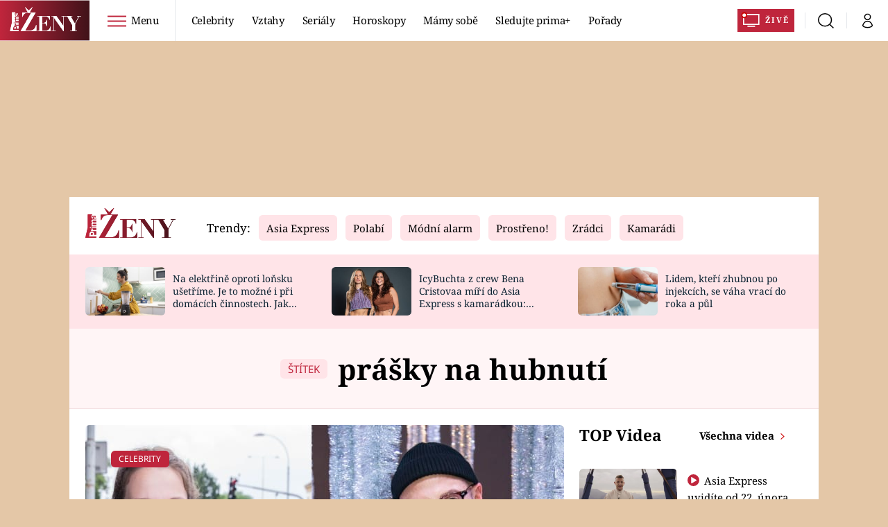

--- FILE ---
content_type: text/html; charset=UTF-8
request_url: https://zeny.iprima.cz/tema/prasky-na-hubnuti
body_size: 32059
content:
<!DOCTYPE html>
<html lang="cs">
<head>
    <meta charset="UTF-8">
    <meta name="viewport" content="width=device-width, initial-scale=1">
    <meta name="author" content="FTV Prima">
    <title>prášky na hubnutí - Prima Ženy</title>

    <meta name="referrer" content="no-referrer-when-downgrade" id="referrer-policy-meta">

            <meta name="robots" content="max-image-preview:large">
    
    <meta name="google-site-verification" content="gsiOsmOWfTS9xPMRB4gH-SmA-DH11GYlFG-LDJJyZSg" />

    <link rel="alternate" type="application/rss+xml" title="Prima Ženy RSS Feed" href="/rss" />

        <link rel="preload" as="font" type="font/woff2" href="https://assets.zeny.iprima.cz/fonts/noto-serif-v22-latin_latin-ext-regular.woff2" crossorigin="crossorigin">
<link as="font" type="font/woff2" href="https://assets.zeny.iprima.cz/fonts/noto-serif-v22-latin_latin-ext-italic.woff2" crossorigin="crossorigin">
<link as="font" type="font/woff2" href="https://assets.zeny.iprima.cz/fonts/noto-serif-v22-latin_latin-ext-700.woff2" crossorigin="crossorigin">

<link as="font" type="font/woff2" href="https://assets.zeny.iprima.cz/fonts/noto-sans-v32-latin_latin-ext-regular.woff2" crossorigin="crossorigin">
<link as="font" type="font/woff2" href="https://assets.zeny.iprima.cz/fonts/noto-sans-v32-latin_latin-ext-700.woff2" crossorigin="crossorigin">

<link rel="stylesheet" href="https://assets.zeny.iprima.cz/css/fonts.d53e7521.css" crossorigin="anonymous" media="print" onload="this.media=&quot;all&quot;" fetchpriority="high">
<noscript><link rel="stylesheet" href="https://assets.zeny.iprima.cz/css/fonts.d53e7521.css"></noscript>
        <link rel="stylesheet" href="https://assets.zeny.iprima.cz/critical-styles.511d8396.css" crossorigin="anonymous">

        <link rel="stylesheet" href="https://assets.zeny.iprima.cz/css/gallery-bundle-custom.0ebf9bd1.css" crossorigin="anonymous" media="print" onload="this.media=&quot;all&quot;">
    <link rel="stylesheet" href="https://assets.zeny.iprima.cz/css/gallery-bundle.916d9579.css" crossorigin="anonymous" media="print" onload="this.media=&quot;all&quot;">
    <noscript><link rel="stylesheet" href="https://assets.zeny.iprima.cz/css/gallery-bundle-custom.0ebf9bd1.css"></noscript>
    <noscript><link rel="stylesheet" href="https://assets.zeny.iprima.cz/css/gallery-bundle.916d9579.css"></noscript>

        <link rel="stylesheet" href="https://assets.zeny.iprima.cz/master.68f7feaf.css" crossorigin="anonymous" media="print" onload="this.media=&quot;all&quot;" fetchpriority="high">
    <noscript><link rel="stylesheet" href="https://assets.zeny.iprima.cz/master.68f7feaf.css"></noscript>

            <script type="application/ld+json">{"@context":"https:\/\/schema.org","@type":"CollectionPage","name":"pr\u00e1\u0161ky na hubnut\u00ed","url":"https:\/\/zeny.iprima.cz\/tema\/prasky-na-hubnuti","publisher":{"@context":"https:\/\/schema.org","@type":"NewsMediaOrganization","name":"FTV Prima","url":"https:\/\/zeny.iprima.cz","email":"online@iprima.cz","logo":{"@context":"https:\/\/schema.org","@type":"ImageObject","url":"\/images\/logo-prima-zeny-svg.png","width":802,"height":282,"caption":"Prima \u017deny","creditText":"FTV Prima","copyrightNotice":"FTV Prima","creator":{"@context":"https:\/\/schema.org","@type":"Organization","name":"FTV Prima"},"license":"https:\/\/www.iprima.cz\/vseobecne-podminky","acquireLicensePage":"https:\/\/www.iprima.cz\/vseobecne-podminky"},"sameAs":["https:\/\/www.facebook.com\/PrimaZeny.cz","https:\/\/www.instagram.com\/prima_zeny_official\/","https:\/\/cz.pinterest.com\/primazeny\/","https:\/\/www.youtube.com\/FtvPrima\/"],"alternateName":["Prima","FTV Prima, Prima \u017deny"]},"image":null,"description":null,"mainEntity":{"@context":"https:\/\/schema.org","@type":"ItemList","itemListElement":[{"@context":"https:\/\/schema.org","@type":"ListItem","url":"https:\/\/zeny.iprima.cz\/berenika-kohoutova-setrela-stylistu-vanka-nejsem-star-ale-muzu-zrat-pizzu-misto-prasku-439742","position":1},{"@context":"https:\/\/schema.org","@type":"ListItem","url":"https:\/\/zeny.iprima.cz\/diety\/nesmyslne-pomucky-na-hubnuti-neverte-na-zazraky","position":2}],"numberOfItems":2},"copyrightYear":"2026"}</script>
        
            <link rel="canonical" href="https://zeny.iprima.cz/tema/prasky-na-hubnuti">
    
    <script>
    window.didomiOnReady = window.didomiOnReady || [];
    window.didomiOnReady.push(function () {
        addGTM(window, document, 'script', 'dataLayer', 'GTM-MPL3TB9');
    });

    /**
     */
    function addGTM(w, d, s, l, i) {
        w[l] = w[l] || [];
        w[l].push({'gtm.start': new Date().getTime(), event: 'gtm.js'});
        var f = d.getElementsByTagName(s)[0],
            j = d.createElement(s),
            dl = l != 'dataLayer' ? '&l=' + l : '';
        j.async = true;
        j.src = 'https://www.googletagmanager.com/gtm.js?id=' + i + dl;
        f.parentNode.insertBefore(j, f);
    }
</script>                <meta property="fb:app_id" content="1167544556595652" />
                <meta property="og:url" content="https://zeny.iprima.cz/tema/prasky-na-hubnuti" />
                <meta property="og:type" content="article" />
                <meta property="og:title" content="prášky na hubnutí" />
        <meta name="twitter:title" content="prášky na hubnutí" />
                <meta property="og:description" content="Články, galerie a obsah o prášky na hubnutí" />
        <meta name="twitter:description" content="Články, galerie a obsah o prášky na hubnutí" />
                <meta property="og:image" content="https://assets.zeny.iprima.cz/images/fallback.jpg" />
        <meta property="og:image:width" content="800" />
        <meta property="og:image:height" content="424" />
        <meta name="twitter:image" content="https://assets.zeny.iprima.cz/images/fallback.jpg" />
        <meta name="twitter:card" content="summary_large_image" />
    <meta name="twitter:site" content="Prima Ženy" />
    <meta property="og:site_name" content="Prima Ženy" />
        
<script id="prima.sso.script" src="https://user-sso-script.prod.iprima.cz/sso.js" async></script>
<script>
    var ssoInitialized = false;

    function onSSOLoad() {
        ssoInitialized = true;

        // check if user is logged in on initialization
        if (!sso.isUserLoggedIn()) {
            onLogout();
        }

        // user is logged out
        sso.listen('sso.logoutDone', function () {
            onLogout();
            // workaround: refresh disqus module
            if (typeof launchDisqus === 'function') {
                window.launchDisqus(true);
            }
        });

        // user is logged in
        sso.listen('sso.tokenReceived', function () {
            onLogin();
            // workaround: refresh disqus module
            if (typeof launchDisqus === 'function') {
                window.launchDisqus(true);
            }
        });
    }

    function login() {
        sso.login({ ref: 'magazine' });
    }

    function logout() {
        sso.logout();
        onLogout();
    }

    function getUserInfo() {
        return fetch('https://gateway-api.prod.iprima.cz/json-rpc/', {
            method: 'POST',
            headers: {
                'Content-Type': 'application/json'
            },
            body: JSON.stringify({
                jsonrpc: '2.0',
                id: `magazine-${Date.now().toString(36)}`, // similar to uniqid()
                method: 'user.user.info.lite.byAccessToken',
                params: {
                    _accessToken: sso.getAccessToken()
                }
            })
        });
    }

    function onLogin() {
        getUserInfo()
            .then((response) => response.json())
            .then((data) => {
                const userInfo = data['result']['data'];
                const name = userInfo.name || userInfo.email;

                $$('#login-account').find('div.login-item-description').html = escapeHtml(name);
                $$('#login-mobile-user').text(escapeHtml(name));
                // show/hide elements
                $$('#logged-out-submenu').addClass('hidden');
                $$('#logged-in-submenu').removeClass('hidden');
                $$('.only-logged-out').addClass('hidden');
                $$('.only-logged-in').removeClass('hidden');

                setUserIcon(true);
            })
            .catch(() => {
                // we expect token is invalid so refresh it
                sso.ssoToken.refresh();
            });
    }

    function onLogout() {
        $$('#logged-out-submenu').removeClass('hidden');
        $$('#logged-in-submenu').addClass('hidden');
        $$('.only-logged-in').addClass('hidden');
        $$('.only-logged-out').removeClass('hidden');

        setUserIcon(false);
    }

    function setUserIcon(logged) {
        let userIconElement = $$('#user-login-icon');

        /* Remove current icons */
        userIconElement.removeClass('i-user');
        userIconElement.removeClass('i-user-filled');

        /* Set new icon */
        if (logged) {
            userIconElement.addClass('i-user-filled');
        } else {
            userIconElement.addClass('i-user');
        }
    }
</script>
    <script async defer src="//assets.pinterest.com/js/pinit.js"></script>    <script async id="ebx" src="//applets.ebxcdn.com/ebx.js"></script>
            <script>
            var dataLayer = dataLayer || [];
            dataLayer.push({"event":"page.view","page":{"type":"tag","version":"1.0","content":{"id":67580,"title":"pr\u00e1\u0161ky na hubnut\u00ed","kind":"standard","layout":"sph"}}});
        </script>
    
    <link rel="apple-touch-icon" sizes="180x180" href="https://assets.zeny.iprima.cz/favicon/apple-touch-icon.png">
<link rel="icon" type="image/png" sizes="32x32" href="https://assets.zeny.iprima.cz/favicon/favicon-32x32.png">
<link rel="icon" type="image/png" sizes="16x16" href="https://assets.zeny.iprima.cz/favicon/favicon-16x16.png">
<link rel="manifest" href="https://assets.zeny.iprima.cz/favicon/site.webmanifest">
<link rel="mask-icon" href="https://assets.zeny.iprima.cz/favicon/safari-pinned-tab.svg" color="#5bbad5">
<link rel="shortcut icon" href="https://assets.zeny.iprima.cz/favicon/favicon.ico">
<meta name="msapplication-TileColor" content="#da532c">
<meta name="msapplication-config" content="https://assets.zeny.iprima.cz/favicon/browserconfig.xml">
<meta name="theme-color" content="#ffffff">
        <meta name="keywords" content="prášky na hubnutí, štítek">
    <meta name="description" content="Články, galerie a obsah o prášky na hubnutí">
</head>
<body class="with-gate-ad">
    <header class="header-molecule sticky-header fixed md:sticky w-full top-0 z-50">
    <nav class="bg-white clear-after flex text-black tracking-tight items-center">
                <a class="logo-atom block float-left h-navbar-height" href="/">
            <img src="https://assets.zeny.iprima.cz/images/logo-prima-zeny-with-bg.svg" loading="lazy" class="h-full hidden ml:block no-loader" alt="Logo Prima Ženy">
            <img src="https://assets.zeny.iprima.cz/images/logo-prima-zeny.svg" loading="lazy" class="h-full ml:hidden no-loader" alt="Logo Prima Ženy">
        </a>

                <div class="block grow ml:grow-0 ml:w-full">
            <ul class="flex justify-end ml:block my-0 mr-0 ml-2 ml:ml-4 p-0 list-none h-navbar-height leading-navbar-height">
                                <li class="inline-block relative ml:pr-2 ml:pr-3 ml:mr-2 ml:border-r order-2">
                    <a class="navbar-menu-toggle inline-block leading-navbar-height font-medium text-base px-5 ml:px-3 cursor-pointer hover:bg-gray-100">
                        <i class="icon i-burger-menu inline-block text-lg mr-1 relative -bottom-1"></i>
                        <span class="hidden ml:inline-block">Menu</span>
                    </a>
                </li>

                                                                            <li class="navbar-link hidden ml:inline-block">
                            <a                                href="https://zeny.iprima.cz/celebrity#_il=top-menu"
                               class="inline-block leading-navbar-height font-medium text-base relative px-2 xs:px-4 ml:px-2 ml:px-3 hover:bg-gray-100">
                                Celebrity
                            </a>
                        </li>
                                            <li class="navbar-link hidden ml:inline-block">
                            <a                                href="https://zeny.iprima.cz/sex-vztahy#_il=top-menu"
                               class="inline-block leading-navbar-height font-medium text-base relative px-2 xs:px-4 ml:px-2 ml:px-3 hover:bg-gray-100">
                                Vztahy
                            </a>
                        </li>
                                            <li class="navbar-link hidden ml:inline-block">
                            <a                                href="https://zeny.iprima.cz/serialy-filmy#_il=top-menu"
                               class="inline-block leading-navbar-height font-medium text-base relative px-2 xs:px-4 ml:px-2 ml:px-3 hover:bg-gray-100">
                                Seriály
                            </a>
                        </li>
                                            <li class="navbar-link hidden ml:inline-block">
                            <a                                href="https://zeny.iprima.cz/horoskopy#_il=top-menu"
                               class="inline-block leading-navbar-height font-medium text-base relative px-2 xs:px-4 ml:px-2 ml:px-3 hover:bg-gray-100">
                                 Horoskopy
                            </a>
                        </li>
                                            <li class="navbar-link hidden ml:inline-block">
                            <a                                href="https://zeny.iprima.cz/mamy-sobe#_il=top-menu"
                               class="inline-block leading-navbar-height font-medium text-base relative px-2 xs:px-4 ml:px-2 ml:px-3 hover:bg-gray-100">
                                Mámy sobě
                            </a>
                        </li>
                                            <li class="navbar-link hidden ml:inline-block">
                            <a target="_blank"                                href="https://www.iprima.cz/#_il=top-menu"
                               class="inline-block leading-navbar-height font-medium text-base relative px-2 xs:px-4 ml:px-2 ml:px-3 hover:bg-gray-100">
                                Sledujte prima+
                            </a>
                        </li>
                                            <li class="navbar-link hidden ml:inline-block">
                            <a                                href="https://zeny.iprima.cz/porady#_il=top-menu"
                               class="inline-block leading-navbar-height font-medium text-base relative px-2 xs:px-4 ml:px-2 ml:px-3 hover:bg-gray-100">
                                Pořady
                            </a>
                        </li>
                                    
                                <li class="navbar-link navbar-live-button inline-block float-right">
                    <a href="https://www.iprima.cz/zive"
                       class="inline-flex flex-col justify-center rounded-sm red-gradient items-center pt-1 pb-0 pl-2 pr-2 ml:pr-2 ml:pl-1 ml:pt-1 ml:pb-2 ml-2 mr-1 ml:mr-4 font-bold uppercase text-white no-underline bg-red-primary cursor-pointer ml:rounded-none ml:flex-row hover:bg-red-700">
                        <i class="w-8 h-6 inline mr-0 ml:mr-2 -ml-2 -mt-1 text-5xl italic leading-6 bg-no-repeat bg-contain" style="margin-bottom: -0.05rem"></i>
                        <span class="leading-6 cursor-pointer text-xs ml:-mb-1">Živě</span>
                    </a>
                </li>
            </ul>
        </div>

                <div class="right ml-auto">
            <ul class="navbar-right-icons hidden ml:flex p-0 m-0 list-none h-full">
                                <li class="relative inline-block border-l">
                    <a href="/vyhledat" class="navbar-right-icon-link w-navbar-height h-full flex items-center justify-center hover:bg-gray-100">
                        <i class="icon i-search text-2xl"></i><span class="sr-only">Vyhledávání</span>
                    </a>
                </li>

                                <li class="relative inline-block border-l group user-profile">
                    <span>
                        <a href="" class="navbar-right-icon-link w-navbar-height h-full flex items-center justify-center hover:bg-gray-100">
                            <i class="icon i-user text-2xl" id="user-login-icon"></i><span class="sr-only">Můj profil</span>
                        </a>
                    </span>

                                        <div class="navbar-login-popup hidden absolute right-0 p-2 pr-0 -mt-2 z-30 w-72 group-hover:block font-medium text-sm">
        <ul class="logged-in mb-4 hidden" id="logged-in-submenu">
        <li class="navbar-login-popup-item block relative hover:bg-red-dark px-5 border-0 border-b border-red-dark border-opacity-25 border-solid">
    <a href="https://profil.iprima.cz/user?ref=magazine"
       target="_blank"       id="login-account"              class="flex pb-4 pt-3 flex-wrap h-full text-base font-bold no-underline">
                    <div class="w-2/12 flex items-center">
                <i class="icon i-settings text-2xl h-5"></i>
            </div>
            <div class="w-10/12 pl-1">
        
                    <div class="login-item-label text-white font-normal text-lg w-full leading-normal">Nastavení účtu</div>
        
        
                    </div>
            </a>
</li>
        <li class="navbar-login-popup-item block relative hover:bg-red-dark px-5 ">
    <a href=""
                     onclick="logout(); return false;"       class="flex pb-4 pt-3 flex-wrap h-full text-base font-bold no-underline">
                    <div class="w-2/12 flex items-center">
                <i class="icon i-logout text-2xl h-5"></i>
            </div>
            <div class="w-10/12 pl-1">
        
                    <div class="login-item-label text-white font-normal text-lg w-full leading-normal">Odhlásit se</div>
        
        
                    </div>
            </a>
</li>    </ul>

        <ul class="not-logged-in" id="logged-out-submenu">
        <li class="navbar-login-popup-item block relative hover:bg-red-dark px-5 border-0 border-b border-red-dark border-opacity-25 border-solid">
    <a href=""
                     onclick="sso.register({ ref: &#039;magazine&#039; }); return false;"       class="flex pb-4 pt-3 flex-wrap h-full text-base font-bold no-underline">
        
                    <div class="login-item-label text-white font-normal text-lg w-full leading-normal">Jste tu poprvé?</div>
        
                    <div class="login-item-description submenu-item-description text-red-mild font-normal text-sm truncate w-full">Zaregistrujte se</div>
        
            </a>
</li>        <li class="navbar-login-popup-item block relative hover:bg-red-dark px-5 ">
    <a href=""
                     onclick="login(); return false;"       class="flex pb-4 pt-3 flex-wrap h-full text-base font-bold no-underline">
        
                    <div class="login-item-label text-white font-normal text-lg w-full leading-normal">Máte již účet?</div>
        
                    <div class="login-item-description submenu-item-description text-red-mild font-normal text-sm truncate w-full">Přihlaste se</div>
        
            </a>
</li>    </ul>
</div>
                </li>
            </ul>
        </div>
    </nav>

        <div id="navbar-menu" class="bg-red-dark opacity-0 pointer-events-none transition-opacity duration-200 ease-linear ml:bg-red-dark-transparent absolute top-navbar-height left-0 z-20 w-full">
                <i class="navbar-menu-toggle icon i-close text-3xl absolute bg-red-dark h-navbar-height ml:bg-transparent right-0 -top-navbar-height ml:top-0 p-5 cursor-pointer"></i>

        <div class="overflow-auto navbar-menu-content flex w-full flex-wrap pb-28 ml:pb-0">

                        <div class="mobile-menu-wrapper">

                                    <div class="trends-molecule w-full items-center justify-center pt-6 ml:pt-2 px-4 sm:px-8 ml:px-0 ml:ml-12 ml:justify-start ml:overflow-hidden ml:h-12">
        <p class="text-white ml:text-black text-base ml:text-lg mr-2 inline-block">Trendy:</p>

                    <span class="mr-1 sm:mr-2 mb-2 inline-block">
                <a href="https://zeny.iprima.cz/tema/asia-express">
                    <span class="tag tag-red-mild tag-big">Asia Express</span>
                </a>
            </span>
                    <span class="mr-1 sm:mr-2 mb-2 inline-block">
                <a href="https://zeny.iprima.cz/tema/serial-polabi">
                    <span class="tag tag-red-mild tag-big">Polabí</span>
                </a>
            </span>
                    <span class="mr-1 sm:mr-2 mb-2 inline-block">
                <a href="https://zeny.iprima.cz/tema/modni-alarm">
                    <span class="tag tag-red-mild tag-big">Módní alarm</span>
                </a>
            </span>
                    <span class="mr-1 sm:mr-2 mb-2 inline-block">
                <a href="https://zeny.iprima.cz/prostreno">
                    <span class="tag tag-red-mild tag-big">Prostřeno!</span>
                </a>
            </span>
                    <span class="mr-1 sm:mr-2 mb-2 inline-block">
                <a href="https://zeny.iprima.cz/tema/zradci">
                    <span class="tag tag-red-mild tag-big">Zrádci</span>
                </a>
            </span>
                    <span class="mr-1 sm:mr-2 mb-2 inline-block">
                <a href="https://zeny.iprima.cz/tema/serial-kamaradi">
                    <span class="tag tag-red-mild tag-big">Kamarádi</span>
                </a>
            </span>
                    <span class="mr-1 sm:mr-2 mb-2 inline-block">
                <a href="https://zeny.iprima.cz/tema/farma-vojty-kotka">
                    <span class="tag tag-red-mild tag-big">Farma Vojty Kotka</span>
                </a>
            </span>
                    <span class="mr-1 sm:mr-2 mb-2 inline-block">
                <a href="https://zeny.iprima.cz/tema/promena-vizaze">
                    <span class="tag tag-red-mild tag-big">Proměny</span>
                </a>
            </span>
            </div>


                                <div class="search-field pt-4 pb-6 sm:pt-6 px-4 sm:px-8 ml:hidden w-full relative">
                    <form method="get" action="/vyhledat/%25query%25" class="search-form">
                        <input type="text"
                               name="search_query"
                               pattern=".{3,}"
                               required
                               class="navbar-menu-search-input w-full rounded-md bg-white text-sm text-red-dark h-14 pl-5 pr-14 outline-none"
                               placeholder="Hledejte pořad nebo téma"
                               tabindex="-1"
                               readonly>
                        <button type="submit" class="absolute right-8 sm:right-12 top-8 md:top-10"><i class="icon i-search i-red text-2xl"></i></button>
                    </form>
                </div>

                                <ul class="mobile-main-menu">
                    <li class="opened">
                        <a href="">
                            <i class="icon i-burger-menu-white text-xs mr-4 mt-2"></i>
                            Témata
                        </a>

                                                    <ul class="mobile-menu-topics">
                                                                    <li>
                                        <a href="https://zeny.iprima.cz/celebrity#_il=top-menu" >
                                            Celebrity

                                                                                            <i class="icon i-arrow i-right"></i>
                                                                                    </a>

                                                                            </li>
                                                                    <li>
                                        <a href="https://zeny.iprima.cz/sex-vztahy#_il=top-menu" >
                                            Vztahy

                                                                                            <i class="icon i-arrow i-right"></i>
                                                                                    </a>

                                                                            </li>
                                                                    <li>
                                        <a href="https://zeny.iprima.cz/serialy-filmy#_il=top-menu" >
                                            Seriály

                                                                                            <i class="icon i-arrow i-right"></i>
                                                                                    </a>

                                                                            </li>
                                                                    <li>
                                        <a href="https://zeny.iprima.cz/horoskopy#_il=top-menu" >
                                             Horoskopy

                                                                                            <i class="icon i-arrow i-right"></i>
                                                                                    </a>

                                                                            </li>
                                                                    <li>
                                        <a href="https://zeny.iprima.cz/mamy-sobe#_il=top-menu" >
                                            Mámy sobě

                                                                                            <i class="icon i-arrow i-right"></i>
                                                                                    </a>

                                                                            </li>
                                                                    <li>
                                        <a href="https://www.iprima.cz/#_il=top-menu" target="_blank">
                                            Sledujte prima+

                                                                                            <i class="icon i-arrow i-right"></i>
                                                                                    </a>

                                                                            </li>
                                                                    <li>
                                        <a href="https://zeny.iprima.cz/porady#_il=top-menu" >
                                            Pořady

                                                                                            <i class="icon i-arrow i-right"></i>
                                                                                    </a>

                                                                            </li>
                                                            </ul>
                                            </li>
                    <li class="only-logged-out">
                        <a href="" onclick="login(); return false;" class="only-logged-out navbar-login-button">
                            <i class="icon i-user i-white"></i>
                            Přihlášení
                        </a>
                    </li>
                    <li class="only-logged-in hidden opened">
                        <a href="" class="navbar-login-button">
                            <i class="icon i-user i-white"></i>
                            <span id="login-mobile-user"></span>
                        </a>
                        <ul class="mobile-menu-topics user-profile-submenu">
                            <li>
                                <a href="https://profil.iprima.cz/user?ref=magazine" class="text-white" style="padding-top: 0">
                                    Můj profil
                                    <i class="icon i-arrow i-arrow-down i-right"></i>
                                </a>
                            </li>
                            <li>
                                <a href="" onclick="logout(); return false;" class="text-white">
                                    Odhlásit se
                                    <i class="icon i-arrow i-arrow-down i-right"></i>
                                </a>
                            </li>
                        </ul>
                    </li>
                </ul>

                                <div class="navbar-share-icons-molecule flex ml:block items-center text-red-mild text-base">
    <span class="block w-5/12 ml:w-full mb-2 mr-2">Sledujte nás</span>
    <div class="flex justify-end w-7/12 ml:w-full ml:block">
                            <a href="https://www.facebook.com/PrimaZeny.cz" class="pr-2" target="_blank">
                <i class="icon i-facebook-square text-4xl"></i>
            </a>
        
                
                            <a href="https://www.instagram.com/prima_zeny_official" class="pr-2" target="_blank">
                <i class="icon i-instagram-square text-4xl"></i>
            </a>
        
                            <a href="https://www.youtube.com/channel/UCGyQhIYfF4pDFO9NQvUH4OA" class="pr-2" target="_blank">
                <i class="icon i-youtube-square text-4xl"></i>
            </a>
            </div>
</div>            </div>

                        <div class="burger-menu-wrapper">
                <div class="burger-menu-inner-wrapper">
                                                                        <div class="navbar-menu-box navbar-menu-box-category">
                                <div class="navbar-menu-box-wrapper">
                                                                            <ul class="burger-menu-links">
                                            <li>
                                                <a href="https://zeny.iprima.cz/serialy-filmy" >
                                                    Seriály
                                                </a>

                                                                                                    <ul>
                                                                                                                    <li>
                                                                <a href="https://zeny.iprima.cz/tema/serial-zoo" >
                                                                    ZOO
                                                                </a>
                                                            </li>
                                                                                                                    <li>
                                                                <a href="https://zeny.iprima.cz/tema/prostreno" >
                                                                    Prostřeno!
                                                                </a>
                                                            </li>
                                                                                                                    <li>
                                                                <a href="https://prima.iprima.cz/duch" target="_blank">
                                                                    Duch
                                                                </a>
                                                            </li>
                                                                                                            </ul>
                                                                                            </li>
                                        </ul>
                                                                    </div>
                            </div>
                                                                                                <div class="navbar-menu-box navbar-menu-box-category">
                                <div class="navbar-menu-box-wrapper">
                                                                            <ul class="burger-menu-links">
                                            <li>
                                                <a href="https://zeny.iprima.cz/zivotni-styl" >
                                                    Životní styl
                                                </a>

                                                                                                    <ul>
                                                                                                                    <li>
                                                                <a href="https://zeny.iprima.cz/diety" >
                                                                    Diety a hubnutí
                                                                </a>
                                                            </li>
                                                                                                                    <li>
                                                                <a href="https://zeny.iprima.cz/cestovani" >
                                                                    Cestování a dovolená
                                                                </a>
                                                            </li>
                                                                                                                    <li>
                                                                <a href="https://zeny.iprima.cz/zdravi" >
                                                                    Zdraví
                                                                </a>
                                                            </li>
                                                                                                            </ul>
                                                                                            </li>
                                        </ul>
                                                                    </div>
                            </div>
                                                                                                <div class="navbar-menu-box navbar-menu-box-category">
                                <div class="navbar-menu-box-wrapper">
                                                                            <ul class="burger-menu-links">
                                            <li>
                                                <a href="https://zeny.iprima.cz/celebrity" >
                                                    Celebrity
                                                </a>

                                                                                                    <ul>
                                                                                                                    <li>
                                                                <a href="https://zeny.iprima.cz/moda-krasa" >
                                                                    Móda a krása
                                                                </a>
                                                            </li>
                                                                                                                    <li>
                                                                <a href="https://zeny.iprima.cz/sex-vztahy" >
                                                                    Vztahy a sex
                                                                </a>
                                                            </li>
                                                                                                                    <li>
                                                                <a href="https://zeny.iprima.cz/prima-maminka" >
                                                                    Prima maminka
                                                                </a>
                                                            </li>
                                                                                                            </ul>
                                                                                            </li>
                                        </ul>
                                                                    </div>
                            </div>
                                                                                                <div class="navbar-menu-box navbar-menu-box-category">
                                <div class="navbar-menu-box-wrapper">
                                                                            <ul class="burger-menu-links">
                                            <li>
                                                <a href="https://zeny.iprima.cz/recepty" >
                                                    Recepty
                                                </a>

                                                                                                    <ul>
                                                                                                                    <li>
                                                                <a href="https://zeny.iprima.cz/hlavni-jidla" >
                                                                    Hlavní jídla
                                                                </a>
                                                            </li>
                                                                                                                    <li>
                                                                <a href="https://zeny.iprima.cz/sladke" >
                                                                    Sladké
                                                                </a>
                                                            </li>
                                                                                                                    <li>
                                                                <a href="https://zeny.iprima.cz/zdrave" >
                                                                    Zdravé
                                                                </a>
                                                            </li>
                                                                                                            </ul>
                                                                                            </li>
                                        </ul>
                                                                    </div>
                            </div>
                                                                                                <div class="navbar-menu-box navbar-menu-box-category">
                                <div class="navbar-menu-box-wrapper">
                                                                            <ul class="burger-menu-links">
                                            <li>
                                                <a href="https://zeny.iprima.cz/horoskopy" >
                                                    Horoskopy
                                                </a>

                                                                                                    <ul>
                                                                                                                    <li>
                                                                <a href="https://zeny.iprima.cz/astroclanky" >
                                                                    Astročlánky
                                                                </a>
                                                            </li>
                                                                                                                    <li>
                                                                <a href="https://zeny.iprima.cz/snar" >
                                                                    Snář
                                                                </a>
                                                            </li>
                                                                                                                    <li>
                                                                <a href="https://zeny.iprima.cz/clanek-horoskop-na-rok-2023-podle-znameni-na-byky-se-usmeje-stesti-vahy-i-ryby-zbohatnou-198752" >
                                                                    Horoskop na rok 2023
                                                                </a>
                                                            </li>
                                                                                                            </ul>
                                                                                            </li>
                                        </ul>
                                                                    </div>
                            </div>
                                                                                                <div class="navbar-menu-box navbar-menu-box-category">
                                <div class="navbar-menu-box-wrapper">
                                                                            <ul class="burger-menu-links">
                                            <li>
                                                <a href="https://prima.iprima.cz" >
                                                    Video
                                                </a>

                                                                                                    <ul>
                                                                                                                    <li>
                                                                <a href="https://zeny.iprima.cz/serialy-filmy" >
                                                                    Seriály
                                                                </a>
                                                            </li>
                                                                                                                    <li>
                                                                <a href="https://zeny.iprima.cz/celebrity" >
                                                                    Celebrity
                                                                </a>
                                                            </li>
                                                                                                                    <li>
                                                                <a href="https://zeny.iprima.cz/recepty" >
                                                                    Vaření
                                                                </a>
                                                            </li>
                                                                                                            </ul>
                                                                                            </li>
                                        </ul>
                                                                    </div>
                            </div>
                                                                                                <div class="navbar-menu-box navbar-menu-box-category">
                                <div class="navbar-menu-box-wrapper">
                                                                            <ul class="burger-menu-links">
                                            <li>
                                                <a href="https://fresh.iprima.cz" target="_blank">
                                                    Fresh
                                                </a>

                                                                                                    <ul>
                                                                                                                    <li>
                                                                <a href="https://fresh.iprima.cz/recepty" target="_blank">
                                                                    Recepty
                                                                </a>
                                                            </li>
                                                                                                                    <li>
                                                                <a href="https://fresh.iprima.cz/clanky" target="_blank">
                                                                    Novinky
                                                                </a>
                                                            </li>
                                                                                                                    <li>
                                                                <a href="https://fresh.iprima.cz/videorecepty" target="_blank">
                                                                    Videorecepty
                                                                </a>
                                                            </li>
                                                                                                            </ul>
                                                                                            </li>
                                        </ul>
                                                                    </div>
                            </div>
                                                                                                <div class="navbar-menu-box navbar-menu-box-category">
                                <div class="navbar-menu-box-wrapper">
                                                                            <ul class="burger-menu-links">
                                            <li>
                                                <a href="https://living.iprima.cz" target="_blank">
                                                    Living
                                                </a>

                                                                                                    <ul>
                                                                                                                    <li>
                                                                <a href="https://living.iprima.cz/bydleni" >
                                                                    Bydlení
                                                                </a>
                                                            </li>
                                                                                                                    <li>
                                                                <a href="https://living.iprima.cz/zahrada" >
                                                                    Zahrada
                                                                </a>
                                                            </li>
                                                                                                                    <li>
                                                                <a href="https://living.iprima.cz/design" target="_blank">
                                                                    Design
                                                                </a>
                                                            </li>
                                                                                                            </ul>
                                                                                            </li>
                                        </ul>
                                                                    </div>
                            </div>
                                                            </div>

                                <div class="navbar-menu-box navbar-menu-box-links">
                                            <ul class="burger-menu-links mb-10">
                                                            <li>
                                    <a href="https://prima.iprima.cz" target="_blank">
                                        Prima+
                                    </a>
                                </li>
                                                            <li>
                                    <a href="https://cnn.iprima.cz" target="_blank">
                                        CNN Prima NEWS
                                    </a>
                                </li>
                                                            <li>
                                    <a href="https://fresh.iprima.cz" target="_blank">
                                        Prima FRESH
                                    </a>
                                </li>
                                                            <li>
                                    <a href="https://living.iprima.cz" target="_blank">
                                        Prima Living
                                    </a>
                                </li>
                                                            <li>
                                    <a href="https://zoom.iprima.cz" target="_blank">
                                        Prima Zoom
                                    </a>
                                </li>
                                                            <li>
                                    <a href="https://lajk.iprima.cz" target="_blank">
                                        Prima Lajk
                                    </a>
                                </li>
                                                    </ul>
                    
                                        <div class="navbar-share-icons-molecule flex ml:block items-center text-red-mild text-base">
    <span class="block w-5/12 ml:w-full mb-2 mr-2">Sledujte nás</span>
    <div class="flex justify-end w-7/12 ml:w-full ml:block">
                            <a href="https://www.facebook.com/PrimaZeny.cz" class="pr-2" target="_blank">
                <i class="icon i-facebook-square text-4xl"></i>
            </a>
        
                
                            <a href="https://www.instagram.com/prima_zeny_official" class="pr-2" target="_blank">
                <i class="icon i-instagram-square text-4xl"></i>
            </a>
        
                            <a href="https://www.youtube.com/channel/UCGyQhIYfF4pDFO9NQvUH4OA" class="pr-2" target="_blank">
                <i class="icon i-youtube-square text-4xl"></i>
            </a>
            </div>
</div>                </div>
            </div>

        </div>
    </div>
</header>

        <div class="header-mone-wrapper static lg:relative">
        <div class="mone_box leader_mobile_rectangle_box">
            <div class="mone_header hide"></div>
            <div class="sas_mone" data-d-area="leaderboard-1" data-m-area="mobilerectangle-1" id="sas_885824"></div>
        </div>
    </div>

        <div class="container main-container">
        <div class="main-inner-wrapper">
            <header class="hidden ml:flex px-6 py-5 items-center">
    <a href="/">
        <img src="https://assets.zeny.iprima.cz/images/logo-prima-zeny.svg" loading="lazy" alt="Prima Ženy logo" class="-mt-2 mr-6 no-loader">
    </a>
        <div class="trends-molecule w-full items-center justify-center pt-6 ml:pt-2 px-4 sm:px-8 ml:px-0 ml:ml-12 ml:justify-start ml:overflow-hidden ml:h-12">
        <p class="text-white ml:text-black text-base ml:text-lg mr-2 inline-block">Trendy:</p>

                    <span class="mr-1 sm:mr-2 mb-2 inline-block">
                <a href="https://zeny.iprima.cz/tema/asia-express">
                    <span class="tag tag-red-mild tag-big">Asia Express</span>
                </a>
            </span>
                    <span class="mr-1 sm:mr-2 mb-2 inline-block">
                <a href="https://zeny.iprima.cz/tema/serial-polabi">
                    <span class="tag tag-red-mild tag-big">Polabí</span>
                </a>
            </span>
                    <span class="mr-1 sm:mr-2 mb-2 inline-block">
                <a href="https://zeny.iprima.cz/tema/modni-alarm">
                    <span class="tag tag-red-mild tag-big">Módní alarm</span>
                </a>
            </span>
                    <span class="mr-1 sm:mr-2 mb-2 inline-block">
                <a href="https://zeny.iprima.cz/prostreno">
                    <span class="tag tag-red-mild tag-big">Prostřeno!</span>
                </a>
            </span>
                    <span class="mr-1 sm:mr-2 mb-2 inline-block">
                <a href="https://zeny.iprima.cz/tema/zradci">
                    <span class="tag tag-red-mild tag-big">Zrádci</span>
                </a>
            </span>
                    <span class="mr-1 sm:mr-2 mb-2 inline-block">
                <a href="https://zeny.iprima.cz/tema/serial-kamaradi">
                    <span class="tag tag-red-mild tag-big">Kamarádi</span>
                </a>
            </span>
                    <span class="mr-1 sm:mr-2 mb-2 inline-block">
                <a href="https://zeny.iprima.cz/tema/farma-vojty-kotka">
                    <span class="tag tag-red-mild tag-big">Farma Vojty Kotka</span>
                </a>
            </span>
                    <span class="mr-1 sm:mr-2 mb-2 inline-block">
                <a href="https://zeny.iprima.cz/tema/promena-vizaze">
                    <span class="tag tag-red-mild tag-big">Proměny</span>
                </a>
            </span>
            </div>

</header>
                <section class="top-articles-molecule flex flex-wrap relative py-5 pr-4 pl-8 sm:px-0 bg-red-mild-2 overflow-hidden hidden md:block">
        <div class="swiper swiper-full-width" data-bg="red-mild-2" data-swiper-config="topArticlesConfig" data-swiper-breakpoints="desktop" style="padding-left: 1rem">
            <div class="swiper-wrapper">
                                    <article class="flex flex-col sm:flex-row flex-wrap items-center swiper-slide">
                        <a href="https://zeny.iprima.cz/na-elektrine-oproti-lonsku-usetrime-501665" class="w-full sm:w-4/12 aspect-169">
                            <picture>
                                <img style="min-height: 70px;"
                                     src="https://cdn.administrace.tv/2026/01/26/mini_169/a76e07830616c2cbb1c6edc1ebcb9d5a.jpg"
                                     fetchpriority="low"
                                     alt="Na elektřině oproti loňsku ušetříme. Je to možné i při domácích činnostech. Jak na to?"
                                     width="350"
                                     height="197"
                                     class="w-full object-cover rounded-md mb-3 sm:mb-0 hover:opacity-90 keep-image-ratio">
                            </picture>
                        </a>
                        <p class="sm:w-8/12 sm:pl-3 sm:pr-3 md:pr-6 lg:pr-10 text-xs sm:text-sm my-0 font-medium text-blue-dark-2 leading-snug line-clamp-3">
                            <a href="https://zeny.iprima.cz/na-elektrine-oproti-lonsku-usetrime-501665" class="hover:underline">
                                Na elektřině oproti loňsku ušetříme. Je to možné i při domácích činnostech. Jak na to?
                            </a>
                        </p>
                    </article>
                                    <article class="flex flex-col sm:flex-row flex-wrap items-center swiper-slide">
                        <a href="https://zeny.iprima.cz/prvni-dvojice-asia-express-icy-esther-chicas-502436" class="w-full sm:w-4/12 aspect-169">
                            <picture>
                                <img style="min-height: 70px;"
                                     src="https://cdn.administrace.tv/2026/01/26/mini_169/54b9e255f45bdd7ac38fb1875ed23848.jpg"
                                     fetchpriority="low"
                                     alt="IcyBuchta z crew Bena Cristovaa míří do Asia Express s kamarádkou: Nejsme žádné fajnovky"
                                     width="350"
                                     height="197"
                                     class="w-full object-cover rounded-md mb-3 sm:mb-0 hover:opacity-90 keep-image-ratio">
                            </picture>
                        </a>
                        <p class="sm:w-8/12 sm:pl-3 sm:pr-3 md:pr-6 lg:pr-10 text-xs sm:text-sm my-0 font-medium text-blue-dark-2 leading-snug line-clamp-3">
                            <a href="https://zeny.iprima.cz/prvni-dvojice-asia-express-icy-esther-chicas-502436" class="hover:underline">
                                IcyBuchta z crew Bena Cristovaa míří do Asia Express s kamarádkou: Nejsme žádné fajnovky
                            </a>
                        </p>
                    </article>
                                    <article class="flex flex-col sm:flex-row flex-wrap items-center swiper-slide">
                        <a href="https://zeny.iprima.cz/pribirani-po-injekcich-na-hubnuti-501593" class="w-full sm:w-4/12 aspect-169">
                            <picture>
                                <img style="min-height: 70px;"
                                     src="https://cdn.administrace.tv/2026/01/16/mini_169/2d3479ff7150e2df635d058af692ee8e.jpg"
                                     fetchpriority="low"
                                     alt="Lidem, kteří zhubnou po injekcích, se váha vrací do roka a půl"
                                     width="350"
                                     height="197"
                                     class="w-full object-cover rounded-md mb-3 sm:mb-0 hover:opacity-90 keep-image-ratio">
                            </picture>
                        </a>
                        <p class="sm:w-8/12 sm:pl-3 sm:pr-3 md:pr-6 lg:pr-10 text-xs sm:text-sm my-0 font-medium text-blue-dark-2 leading-snug line-clamp-3">
                            <a href="https://zeny.iprima.cz/pribirani-po-injekcich-na-hubnuti-501593" class="hover:underline">
                                Lidem, kteří zhubnou po injekcích, se váha vrací do roka a půl
                            </a>
                        </p>
                    </article>
                                    <article class="flex flex-col sm:flex-row flex-wrap items-center swiper-slide">
                        <a href="https://zeny.iprima.cz/zpevak-vit-stary-z-kapely-mandrage-se-dostal-z-nejhorsiho-502133" class="w-full sm:w-4/12 aspect-169">
                            <picture>
                                <img style="min-height: 70px;"
                                     src="https://cdn.administrace.tv/2026/01/22/mini_169/83e1386ff7d4ff928e400a3721c1c86a.jpg"
                                     fetchpriority="low"
                                     alt="Zpěvák Vít Starý se dostal z nejhoršího. Návrat skupiny Mandrage ale není reálný"
                                     width="350"
                                     height="197"
                                     class="w-full object-cover rounded-md mb-3 sm:mb-0 hover:opacity-90 keep-image-ratio">
                            </picture>
                        </a>
                        <p class="sm:w-8/12 sm:pl-3 sm:pr-3 md:pr-6 lg:pr-10 text-xs sm:text-sm my-0 font-medium text-blue-dark-2 leading-snug line-clamp-3">
                            <a href="https://zeny.iprima.cz/zpevak-vit-stary-z-kapely-mandrage-se-dostal-z-nejhorsiho-502133" class="hover:underline">
                                Zpěvák Vít Starý se dostal z nejhoršího. Návrat skupiny Mandrage ale není reálný
                            </a>
                        </p>
                    </article>
                                    <article class="flex flex-col sm:flex-row flex-wrap items-center swiper-slide">
                        <a href="https://zeny.iprima.cz/poprve-o-nataceni-ceskeho-asia-expressu-501610" class="w-full sm:w-4/12 aspect-169">
                            <picture>
                                <img style="min-height: 70px;"
                                     src="https://cdn.administrace.tv/2026/01/19/mini_169/ce3869bdd76b1d6f9ff89929ddbb7eab.jpg"
                                     fetchpriority="low"
                                     alt="Na dno si sáhli všichni. Moderátoři i režisér poprvé promluvili o show o přežití v Asii"
                                     width="350"
                                     height="197"
                                     class="w-full object-cover rounded-md mb-3 sm:mb-0 hover:opacity-90 keep-image-ratio">
                            </picture>
                        </a>
                        <p class="sm:w-8/12 sm:pl-3 sm:pr-3 md:pr-6 lg:pr-10 text-xs sm:text-sm my-0 font-medium text-blue-dark-2 leading-snug line-clamp-3">
                            <a href="https://zeny.iprima.cz/poprve-o-nataceni-ceskeho-asia-expressu-501610" class="hover:underline">
                                Na dno si sáhli všichni. Moderátoři i režisér poprvé promluvili o show o přežití v Asii
                            </a>
                        </p>
                    </article>
                                    <article class="flex flex-col sm:flex-row flex-wrap items-center swiper-slide">
                        <a href="https://zeny.iprima.cz/v-polabi-se-nasla-dalsi-mrtva-zena-501904" class="w-full sm:w-4/12 aspect-169">
                            <picture>
                                <img style="min-height: 70px;"
                                     src="https://cdn.administrace.tv/2026/01/19/mini_169/18c26505d90faeb19402605503e84dcf.jpg"
                                     fetchpriority="low"
                                     alt="V Polabí se našla další mrtvá žena. Jedná se o mladou maminku Agátu"
                                     width="350"
                                     height="197"
                                     class="w-full object-cover rounded-md mb-3 sm:mb-0 hover:opacity-90 keep-image-ratio">
                            </picture>
                        </a>
                        <p class="sm:w-8/12 sm:pl-3 sm:pr-3 md:pr-6 lg:pr-10 text-xs sm:text-sm my-0 font-medium text-blue-dark-2 leading-snug line-clamp-3">
                            <a href="https://zeny.iprima.cz/v-polabi-se-nasla-dalsi-mrtva-zena-501904" class="hover:underline">
                                V Polabí se našla další mrtvá žena. Jedná se o mladou maminku Agátu
                            </a>
                        </p>
                    </article>
                                    <article class="flex flex-col sm:flex-row flex-wrap items-center swiper-slide">
                        <a href="https://zeny.iprima.cz/jak-poznat-ze-mate-pravou-chripku-501227" class="w-full sm:w-4/12 aspect-169">
                            <picture>
                                <img style="min-height: 70px;"
                                     src="https://cdn.administrace.tv/2026/01/12/mini_169/875dbafd53a1ca4d5eb11940ac56be8f.jpg"
                                     fetchpriority="low"
                                     alt="Jak spolehlivě poznáte, že máte chřipku? Nesnažte se ji přechodit"
                                     width="350"
                                     height="197"
                                     class="w-full object-cover rounded-md mb-3 sm:mb-0 hover:opacity-90 keep-image-ratio">
                            </picture>
                        </a>
                        <p class="sm:w-8/12 sm:pl-3 sm:pr-3 md:pr-6 lg:pr-10 text-xs sm:text-sm my-0 font-medium text-blue-dark-2 leading-snug line-clamp-3">
                            <a href="https://zeny.iprima.cz/jak-poznat-ze-mate-pravou-chripku-501227" class="hover:underline">
                                Jak spolehlivě poznáte, že máte chřipku? Nesnažte se ji přechodit
                            </a>
                        </p>
                    </article>
                            </div>
        </div>
    </section>


                        <section class="relative bg-red-light pt-8 pb-6 sm:pt-6 sm:pb-4">
                <div class="sm:flex items-center justify-center px-4 mb-2 text-center">
                    <span class="mr-4 mb-3 sm:mb-0 flex justify-center">
                            <span class="tag tag-red-mild-2 tag-big">Štítek</span>
                    </span>
                    <h1 class="my-2">
                        prášky na hubnutí
                    </h1>
                </div>
                <hr class="absolute bottom-0 w-full border-none bg-red-mild z-10" style="height: 1px">            </section>

            <section class="wrapper-70-30 wrapper-with-sticky-ad">
                                <aside class="hidden md:block">
                    <div class="flex mb-4">
    <p class="w-full font-bold text-2xl">TOP Videa</p>

            <a href="https://www.iprima.cz/porady" class="link-with-arrow w-full text-right text-base font-bold leading-loose self-end hover:underline">
            Všechna videa
        </a>
    </div>

<div class="aside-articles article-no-tag" data-side-block>
    <div class="sidebar-video hide-scrollbar mb-5">
            
                <div class="video-wrapper-for-sticky relative w-full">

                        
                        <div id="pp-container-1185874157"
                 class="video-js theoplayer-skin pp-container play-video w-full h-auto aspect-video z-10"
                 data-player-uid="1185874157"></div>

                                </div>
        <script>
                                        
            // Player initialization
            window.addEventListener('sidebar-video-play', function() {
                pp.onReady(() => {
                    initPlayerLauncher(1185874157, 'p2378776,p2382572,p2382698', true);
                });
            });
        </script>

                
                
        </div>
    <div class="article-small">
                    <article class="article-horizontal-molecule">
    <a href="https://zeny.iprima.cz/porady/prima-zeny/asia-express-sledujte-od-22-unora-na-prima" class="smaller-article-heading hover-zoom-img min-h-[10rem]" >
        <img loading="lazy"
             src="https://d31b9s05ygj54s.cloudfront.net/prima-plus/image/video-ed1ba614-1091-4c04-9755-0dc2fd60d3fb-16x9-1769454974.jpg/t_16x9_large_500_281"
             srcset="https://d31b9s05ygj54s.cloudfront.net/prima-plus/image/video-ed1ba614-1091-4c04-9755-0dc2fd60d3fb-16x9-1769454974.jpg/t_16x9_large_500_281, https://d31b9s05ygj54s.cloudfront.net/prima-plus/image/video-ed1ba614-1091-4c04-9755-0dc2fd60d3fb-16x9-1769454974.jpg/t_16x9_medium_1366_768 2x"
             alt="Asia Express uvidíte od 22. února na prima+ a od 1. března na Primě"
             width="197"
             height="350"
             class="article-image keep-image-ratio">

                    </a>

    <div class="article-info-content">
        <div class="flex">
                        
                                </div>

                <h3 class="article-title">
            <a href="https://zeny.iprima.cz/porady/prima-zeny/asia-express-sledujte-od-22-unora-na-prima" >

                                                    <div class="play-icon-wrapper">
                        <i class="icon i-play text-5xl"></i>                    </div>
                
                Asia Express uvidíte od 22. února na prima+ a od 1. března na Primě

                                            </a>
        </h3>
    </div>
</article>

                    <article class="article-horizontal-molecule">
    <a href="https://cool.iprima.cz/porady/7-padu-honzy-dedka/herecka-petra-hrebickova-v-7-padech-honzy-dedka-2026" class="smaller-article-heading hover-zoom-img min-h-[10rem]" >
        <img loading="lazy"
             src="https://d31b9s05ygj54s.cloudfront.net/prima-plus/image/video-3f1a66ae-8a2b-4445-8828-2211ebd92c31-16x9-1769441123.jpg/t_16x9_large_500_281"
             srcset="https://d31b9s05ygj54s.cloudfront.net/prima-plus/image/video-3f1a66ae-8a2b-4445-8828-2211ebd92c31-16x9-1769441123.jpg/t_16x9_large_500_281, https://d31b9s05ygj54s.cloudfront.net/prima-plus/image/video-3f1a66ae-8a2b-4445-8828-2211ebd92c31-16x9-1769441123.jpg/t_16x9_medium_1366_768 2x"
             alt="Herečka Petra Hřebíčková promluvila o mateřství. Děti ji prý mají na háku"
             width="197"
             height="350"
             class="article-image keep-image-ratio">

                    </a>

    <div class="article-info-content">
        <div class="flex">
                        
                                </div>

                <h3 class="article-title">
            <a href="https://cool.iprima.cz/porady/7-padu-honzy-dedka/herecka-petra-hrebickova-v-7-padech-honzy-dedka-2026" >

                                                    <div class="play-icon-wrapper">
                        <i class="icon i-play text-5xl"></i>                    </div>
                
                Herečka Petra Hřebíčková promluvila o mateřství. Děti ji prý mají na háku

                                            </a>
        </h3>
    </div>
</article>

                    <article class="article-horizontal-molecule">
    <a href="" class="smaller-article-heading hover-zoom-img min-h-[10rem]" >
        <img loading="lazy"
             src="https://d31b9s05ygj54s.cloudfront.net/prima-plus/image/video-23d8d638-1690-401c-9b4b-f0eff18c2aef-16x9-1768386314.jpg/t_16x9_large_500_281"
             srcset="https://d31b9s05ygj54s.cloudfront.net/prima-plus/image/video-23d8d638-1690-401c-9b4b-f0eff18c2aef-16x9-1768386314.jpg/t_16x9_large_500_281, https://d31b9s05ygj54s.cloudfront.net/prima-plus/image/video-23d8d638-1690-401c-9b4b-f0eff18c2aef-16x9-1768386314.jpg/t_16x9_medium_1366_768 2x"
             alt="Nejkrásnější scény ze svatby z Kamarádů"
             width="197"
             height="350"
             class="article-image keep-image-ratio">

                    </a>

    <div class="article-info-content">
        <div class="flex">
                        
                                </div>

                <h3 class="article-title">
            <a href="" >

                                                    <div class="play-icon-wrapper">
                        <i class="icon i-play text-5xl"></i>                    </div>
                
                Nejkrásnější scény ze svatby z Kamarádů

                                            </a>
        </h3>
    </div>
</article>

            </div>
</div>
<script>
    window.addEventListener('DOMContentLoaded', function() {
        // Autoplay sidebar video on desktop
        if (Grid.isOrLarger("md")) {
            setTimeout(() => {
                window.dispatchEvent(new Event("sidebar-video-play"));
            }, 3000);
        }
    });
</script>


                                        <div class="ad-right-side hidden ml:block ad-sticky">
                        <div class="mone_box halfpage_box">
                            <div class="mone_header hide"></div>
                            <div class="sas_mone" data-d-area="halfpagead-1" id="sas_868532"></div>
                        </div>
                    </div>
                </aside>

                                                    <div class="main-content">
                        <div class="article-primary-not-full">
                            <article class="article-primary-molecule relative sm:rounded-md overflow-hidden">

                <div class="pointer-events-auto article-main-category-tag">
                <a href="https://zeny.iprima.cz/celebrity">
        <span class="tag tag-red tag-small">Celebrity</span>
    </a>
        </div>
    
        <a href="https://zeny.iprima.cz/berenika-kohoutova-setrela-stylistu-vanka-nejsem-star-ale-muzu-zrat-pizzu-misto-prasku-439742" class="block article-primary-image-wrapper hover-zoom-img">
        <picture>
            <source media="(max-width: 500px)"
                    srcset="
                                    https://cdn.administrace.tv/2024/06/13/mini_11/5b9ca7904acbf345ab6dc2b0e33018b8.jpg,
                                    https://cdn.administrace.tv/2024/06/13/small_11/5b9ca7904acbf345ab6dc2b0e33018b8.jpg 2x">
            <img loading="lazy"                 src="https://cdn.administrace.tv/2024/06/13/small_169/9344238f53617333c9be1c0212a435c5.jpg"
                 alt="Berenika Kohoutová setřela stylistu Vaňka. Nejsem star, ale můžu žrát pizzu místo prášků"
                 class="w-full h-full object-cover">
        </picture>
    </a>

    <div class="absolute bottom-0 left-0 w-full pt-24 pb-5 sm:pb-8 pl-5 pr-8 sm:px-10 bg-gradient-to-t from-red-dark pointer-events-none">

                                

<div class="atom-article-photos-counter">
    <div class="photo-icon">
        <i class="i-photos-counter"></i>
    </div>
    <div class="photos-counter-inner-wrapper">
                    11 fotografií
            </div>
</div>
        
                <h3 class="tracking-normal sm:tracking-tight mt-3 sm:mt-1 mb-2.5 leading-snug text-2xxl sm:text-3xxl text-white not-italic font-bold pointer-events-auto">
            <a href="https://zeny.iprima.cz/berenika-kohoutova-setrela-stylistu-vanka-nejsem-star-ale-muzu-zrat-pizzu-misto-prasku-439742" class="hover:underline">
                                    <i class="icon i-play text-base"></i>                
                Berenika Kohoutová setřela stylistu Vaňka. Nejsem star, ale můžu žrát pizzu místo prášků
            </a>
        </h3>
    </div>
</article>                        </div>
                    </div>
                
                                <div class="center-content">
                    <div id="tag-articles-holder">
                                                    
                            <article class="article-horizontal-molecule">
    <a href="https://zeny.iprima.cz/diety/nesmyslne-pomucky-na-hubnuti-neverte-na-zazraky" class="smaller-article-heading hover-zoom-img min-h-[10rem]" >
        <img loading="lazy"
             src="https://cdn.administrace.tv/2022/02/09/mini_169/17fb169880782c21a1f4ed71b923d529.jpg"
             srcset="https://cdn.administrace.tv/2022/02/09/mini_169/17fb169880782c21a1f4ed71b923d529.jpg, https://cdn.administrace.tv/2022/02/09/small_169/17fb169880782c21a1f4ed71b923d529.jpg 2x"
             alt="Nesmyslné pomůcky na hubnutí: Nevěřte na zázraky"
             width="197"
             height="350"
             class="article-image keep-image-ratio">

                    </a>

    <div class="article-info-content">
        <div class="flex">
                                        <div class="tag-wrapper">
                        <a href="https://zeny.iprima.cz/diety">
        <span class="tag tag-red tag-small">Diety a hubnutí</span>
    </a>
                </div>
            
                                </div>

                <h3 class="article-title">
            <a href="https://zeny.iprima.cz/diety/nesmyslne-pomucky-na-hubnuti-neverte-na-zazraky" >

                                
                Nesmyslné pomůcky na hubnutí: Nevěřte na zázraky

                                            </a>
        </h3>
    </div>
</article>


                                                                        </div>

                                    </div>
            </section>

                <section class="wrapper-with-bg pb-10">
                    <h2>Přečtěte si také</h2>
        
        <div class="swiper swiper-full-width swiper-articles" data-bg="red-light" id="zeny-for-you">
            <div class="swiper-wrapper">
                                    <article class="article-vertical-molecule gtm-item swiper-slide"
         data-id="zeny-483649"
         data-title="Martin Písařík jako vyvrhel Marek pomáhá údajnému vrahovi. V Polabí je v nemilosti"
         data-method="editor"
         data-index="1/8"         data-strip="zeny-for-you"         data-strip-location="3/3">
    <div class="video-image-wrapper">
        <a href="https://zeny.iprima.cz/martin-pisarik-je-v-polabi-v-nemilosti-483649" class="article-image-wrapper hover-zoom-img" onclick="gtmEventClick(this)" >
            <img loading="lazy"
                 src="https://cdn.administrace.tv/2025/08/22/mini_169/a587075074fd13a646b307401f74675f.jpg"
                 srcset="https://cdn.administrace.tv/2025/08/22/mini_169/a587075074fd13a646b307401f74675f.jpg, https://cdn.administrace.tv/2025/08/22/small_169/a587075074fd13a646b307401f74675f.jpg 2x"
                 alt="Martin Písařík jako vyvrhel Marek pomáhá údajnému vrahovi. V Polabí je v nemilosti"
                 width="350"
                 height="197"
                 class="article-image keep-image-ratio">
        </a>

                                <a href="https://zeny.iprima.cz/serialy-filmy">
        <span class="tag tag-red tag-small">Seriály a filmy</span>
    </a>
        
                                

<div class="atom-article-photos-counter">
    <div class="photo-icon">
        <i class="i-photos-counter"></i>
    </div>
    <div class="photos-counter-inner-wrapper">
                    8 fotografií
            </div>
</div>
            </div>
    
    <div class="article-info-content">
        <h3 class="article-title">
            <a href="https://zeny.iprima.cz/martin-pisarik-je-v-polabi-v-nemilosti-483649" onclick="gtmEventClick(this)" >

                                                    <div class="play-icon-wrapper">
                        <i class="icon i-play text-5xl"></i>                    </div>
                
                Martin Písařík jako vyvrhel Marek pomáhá údajnému vrahovi. V Polabí je v nemilosti

                                            </a>
        </h3>
    </div>
</article>                                    <article class="article-vertical-molecule gtm-item swiper-slide"
         data-id="zeny-485756"
         data-title="Prostě si o to řekla! Takhle Nicole Šáchová získala roli v seriálu Kamarádi"
         data-method="editor"
         data-index="2/8"         data-strip="zeny-for-you"         data-strip-location="3/3">
    <div class="video-image-wrapper">
        <a href="https://zeny.iprima.cz/nicole-sachova-ziskala-roli-v-serialu-kamaradi-485756" class="article-image-wrapper hover-zoom-img" onclick="gtmEventClick(this)" >
            <img loading="lazy"
                 src="https://cdn.administrace.tv/2025/08/20/mini_169/e04b485584989d3583c4f233822dd6df.jpg"
                 srcset="https://cdn.administrace.tv/2025/08/20/mini_169/e04b485584989d3583c4f233822dd6df.jpg, https://cdn.administrace.tv/2025/08/20/small_169/e04b485584989d3583c4f233822dd6df.jpg 2x"
                 alt="Prostě si o to řekla! Takhle Nicole Šáchová získala roli v seriálu Kamarádi"
                 width="350"
                 height="197"
                 class="article-image keep-image-ratio">
        </a>

                                <a href="https://zeny.iprima.cz/serialy-filmy">
        <span class="tag tag-red tag-small">Seriály a filmy</span>
    </a>
        
                                

<div class="atom-article-photos-counter">
    <div class="photo-icon">
        <i class="i-photos-counter"></i>
    </div>
    <div class="photos-counter-inner-wrapper">
                    14 fotografií
            </div>
</div>
            </div>
    
    <div class="article-info-content">
        <h3 class="article-title">
            <a href="https://zeny.iprima.cz/nicole-sachova-ziskala-roli-v-serialu-kamaradi-485756" onclick="gtmEventClick(this)" >

                                                    <div class="play-icon-wrapper">
                        <i class="icon i-play text-5xl"></i>                    </div>
                
                Prostě si o to řekla! Takhle Nicole Šáchová získala roli v seriálu Kamarádi

                                            </a>
        </h3>
    </div>
</article>                                    <article class="article-vertical-molecule gtm-item swiper-slide"
         data-id="zeny-485447"
         data-title="Prima+ uvádí Ano, šéfe! Podcast Zdeňka Pohlreicha"
         data-method="editor"
         data-index="3/8"         data-strip="zeny-for-you"         data-strip-location="3/3">
    <div class="video-image-wrapper">
        <a href="https://zeny.iprima.cz/prima-uvadi-ano-sefe-podcast-zdenka-pohlreicha-485447" class="article-image-wrapper hover-zoom-img" onclick="gtmEventClick(this)" >
            <img loading="lazy"
                 src="https://cdn.administrace.tv/2025/09/12/mini_169/87b3ef014a120d76916715beddf58445.jpg"
                 srcset="https://cdn.administrace.tv/2025/09/12/mini_169/87b3ef014a120d76916715beddf58445.jpg, https://cdn.administrace.tv/2025/09/12/small_169/87b3ef014a120d76916715beddf58445.jpg 2x"
                 alt="Prima+ uvádí Ano, šéfe! Podcast Zdeňka Pohlreicha"
                 width="350"
                 height="197"
                 class="article-image keep-image-ratio">
        </a>

                                <a href="https://zeny.iprima.cz/serialy-filmy">
        <span class="tag tag-red tag-small">Seriály a filmy</span>
    </a>
        
                                

<div class="atom-article-photos-counter">
    <div class="photo-icon">
        <i class="i-photos-counter"></i>
    </div>
    <div class="photos-counter-inner-wrapper">
                    7 fotografií
            </div>
</div>
            </div>
    
    <div class="article-info-content">
        <h3 class="article-title">
            <a href="https://zeny.iprima.cz/prima-uvadi-ano-sefe-podcast-zdenka-pohlreicha-485447" onclick="gtmEventClick(this)" >

                                                    <div class="play-icon-wrapper">
                        <i class="icon i-play text-5xl"></i>                    </div>
                
                Prima+ uvádí Ano, šéfe! Podcast Zdeňka Pohlreicha

                                            </a>
        </h3>
    </div>
</article>                                    <article class="article-vertical-molecule gtm-item swiper-slide"
         data-id="zeny-376376"
         data-title="Prima na podzim uvede romantický pohádkový příběh Eliška a Damián i nové detektivky"
         data-method="editor"
         data-index="4/8"         data-strip="zeny-for-you"         data-strip-location="3/3">
    <div class="video-image-wrapper">
        <a href="https://zeny.iprima.cz/prima-na-podzim-uvede-romanticky-pohadkovy-pribeh-eliska-a-damian-i-nove-detektivky-376376" class="article-image-wrapper hover-zoom-img" onclick="gtmEventClick(this)" >
            <img loading="lazy"
                 src="https://cdn.administrace.tv/2023/08/03/mini_169/1c4ae7482c97263d22cfcec920f388e4.png"
                 srcset="https://cdn.administrace.tv/2023/08/03/mini_169/1c4ae7482c97263d22cfcec920f388e4.png, https://cdn.administrace.tv/2023/08/03/small_169/1c4ae7482c97263d22cfcec920f388e4.png 2x"
                 alt="Prima na podzim uvede romantický pohádkový příběh Eliška a Damián i nové detektivky"
                 width="350"
                 height="197"
                 class="article-image keep-image-ratio">
        </a>

                                <a href="https://zeny.iprima.cz/serialy-filmy">
        <span class="tag tag-red tag-small">Seriály a filmy</span>
    </a>
        
                    </div>
    
    <div class="article-info-content">
        <h3 class="article-title">
            <a href="https://zeny.iprima.cz/prima-na-podzim-uvede-romanticky-pohadkovy-pribeh-eliska-a-damian-i-nove-detektivky-376376" onclick="gtmEventClick(this)" >

                                                    <div class="play-icon-wrapper">
                        <i class="icon i-play text-5xl"></i>                    </div>
                
                Prima na podzim uvede romantický pohádkový příběh Eliška a Damián i nové detektivky

                                            </a>
        </h3>
    </div>
</article>                                    <article class="article-vertical-molecule gtm-item swiper-slide"
         data-id="zeny-407169"
         data-title="Emma Smetana přijala roli v seriálu Eliška a Damián téměř bez váhání. Je to výzva, říká"
         data-method="editor"
         data-index="5/8"         data-strip="zeny-for-you"         data-strip-location="3/3">
    <div class="video-image-wrapper">
        <a href="https://zeny.iprima.cz/emma-smetana-prijala-roli-v-serialu-eliska-a-damian-temer-bez-vahani-je-to-vyzva-rika-407169" class="article-image-wrapper hover-zoom-img" onclick="gtmEventClick(this)" >
            <img loading="lazy"
                 src="https://cdn.administrace.tv/2023/08/10/mini_169/bf0c15cf718af6f115abd6d1d548daa4.jpg"
                 srcset="https://cdn.administrace.tv/2023/08/10/mini_169/bf0c15cf718af6f115abd6d1d548daa4.jpg, https://cdn.administrace.tv/2023/08/10/small_169/bf0c15cf718af6f115abd6d1d548daa4.jpg 2x"
                 alt="Emma Smetana přijala roli v seriálu Eliška a Damián téměř bez váhání. Je to výzva, říká"
                 width="350"
                 height="197"
                 class="article-image keep-image-ratio">
        </a>

                                <a href="https://zeny.iprima.cz/serialy-filmy">
        <span class="tag tag-red tag-small">Seriály a filmy</span>
    </a>
        
                    </div>
    
    <div class="article-info-content">
        <h3 class="article-title">
            <a href="https://zeny.iprima.cz/emma-smetana-prijala-roli-v-serialu-eliska-a-damian-temer-bez-vahani-je-to-vyzva-rika-407169" onclick="gtmEventClick(this)" >

                                                    <div class="play-icon-wrapper">
                        <i class="icon i-play text-5xl"></i>                    </div>
                
                Emma Smetana přijala roli v seriálu Eliška a Damián téměř bez váhání. Je to výzva, říká

                                            </a>
        </h3>
    </div>
</article>                                    <article class="article-vertical-molecule gtm-item swiper-slide"
         data-id="zeny-409380"
         data-title="Vše o seriálu Eliška a Damián: Kdo je kdo v hlavních rolích, extra znělka i nevšední děj"
         data-method="editor"
         data-index="6/8"         data-strip="zeny-for-you"         data-strip-location="3/3">
    <div class="video-image-wrapper">
        <a href="https://zeny.iprima.cz/vse-o-premiere-serialu-eliska-a-damian-na-prime-oblibeni-herci-postavy-hudba" class="article-image-wrapper hover-zoom-img" onclick="gtmEventClick(this)" >
            <img loading="lazy"
                 src="https://cdn.administrace.tv/2023/08/04/mini_169/12cdde2ffcc067738c17949f4a7d1f3f.jpg"
                 srcset="https://cdn.administrace.tv/2023/08/04/mini_169/12cdde2ffcc067738c17949f4a7d1f3f.jpg, https://cdn.administrace.tv/2023/08/04/small_169/12cdde2ffcc067738c17949f4a7d1f3f.jpg 2x"
                 alt="Vše o seriálu Eliška a Damián: Kdo je kdo v hlavních rolích, extra znělka i nevšední děj"
                 width="350"
                 height="197"
                 class="article-image keep-image-ratio">
        </a>

                                <a href="https://zeny.iprima.cz/serialy-filmy">
        <span class="tag tag-red tag-small">Seriály a filmy</span>
    </a>
        
                    </div>
    
    <div class="article-info-content">
        <h3 class="article-title">
            <a href="https://zeny.iprima.cz/vse-o-premiere-serialu-eliska-a-damian-na-prime-oblibeni-herci-postavy-hudba" onclick="gtmEventClick(this)" >

                                                    <div class="play-icon-wrapper">
                        <i class="icon i-play text-5xl"></i>                    </div>
                
                Vše o seriálu Eliška a Damián: Kdo je kdo v hlavních rolích, extra znělka i nevšední děj

                                            </a>
        </h3>
    </div>
</article>                                    <article class="article-vertical-molecule gtm-item swiper-slide"
         data-id="zeny-409138"
         data-title="Horoskop na rok 2024 podle znamení. Blížence čekají osudové změny, Lvy láska"
         data-method="editor"
         data-index="7/8"         data-strip="zeny-for-you"         data-strip-location="3/3">
    <div class="video-image-wrapper">
        <a href="https://zeny.iprima.cz/horoskop-na-rok-2024-podle-znameni-blizence-cekaji-osudove-zmeny-lvy-laska-409138" class="article-image-wrapper hover-zoom-img" onclick="gtmEventClick(this)" >
            <img loading="lazy"
                 src="https://cdn.administrace.tv/2023/08/11/mini_169/6b00f338081d8aa4d2307557bc64aa10.jpg"
                 srcset="https://cdn.administrace.tv/2023/08/11/mini_169/6b00f338081d8aa4d2307557bc64aa10.jpg, https://cdn.administrace.tv/2023/08/11/small_169/6b00f338081d8aa4d2307557bc64aa10.jpg 2x"
                 alt="Horoskop na rok 2024 podle znamení. Blížence čekají osudové změny, Lvy láska"
                 width="350"
                 height="197"
                 class="article-image keep-image-ratio">
        </a>

                                <a href="https://zeny.iprima.cz/astroclanky">
        <span class="tag tag-red tag-small">Astročlánky</span>
    </a>
        
                    </div>
    
    <div class="article-info-content">
        <h3 class="article-title">
            <a href="https://zeny.iprima.cz/horoskop-na-rok-2024-podle-znameni-blizence-cekaji-osudove-zmeny-lvy-laska-409138" onclick="gtmEventClick(this)" >

                                                    <div class="play-icon-wrapper">
                        <i class="icon i-play text-5xl"></i>                    </div>
                
                Horoskop na rok 2024 podle znamení. Blížence čekají osudové změny, Lvy láska

                                            </a>
        </h3>
    </div>
</article>                                    <article class="article-vertical-molecule gtm-item swiper-slide"
         data-id="zeny-409349"
         data-title="Nejmladší pár českého showbyznysu? David Gránský vybral ročnímu synovi nevěstu"
         data-method="editor"
         data-index="8/8"         data-strip="zeny-for-you"         data-strip-location="3/3">
    <div class="video-image-wrapper">
        <a href="https://zeny.iprima.cz/nejmladsi-par-ceskeho-soubyznysu-david-gransky-vybral-rocnimu-synovi-nevestu-409349" class="article-image-wrapper hover-zoom-img" onclick="gtmEventClick(this)" >
            <img loading="lazy"
                 src="https://cdn.administrace.tv/2023/08/14/mini_169/ed44665587717b8f5fbbb5459bee0b2d.jpg"
                 srcset="https://cdn.administrace.tv/2023/08/14/mini_169/ed44665587717b8f5fbbb5459bee0b2d.jpg, https://cdn.administrace.tv/2023/08/14/small_169/ed44665587717b8f5fbbb5459bee0b2d.jpg 2x"
                 alt="Nejmladší pár českého showbyznysu? David Gránský vybral ročnímu synovi nevěstu"
                 width="350"
                 height="197"
                 class="article-image keep-image-ratio">
        </a>

                                <a href="https://zeny.iprima.cz/celebrity">
        <span class="tag tag-red tag-small">Celebrity</span>
    </a>
        
                                

<div class="atom-article-photos-counter">
    <div class="photo-icon">
        <i class="i-photos-counter"></i>
    </div>
    <div class="photos-counter-inner-wrapper">
                    8 fotografií
            </div>
</div>
            </div>
    
    <div class="article-info-content">
        <h3 class="article-title">
            <a href="https://zeny.iprima.cz/nejmladsi-par-ceskeho-soubyznysu-david-gransky-vybral-rocnimu-synovi-nevestu-409349" onclick="gtmEventClick(this)" >

                                
                Nejmladší pár českého showbyznysu? David Gránský vybral ročnímu synovi nevěstu

                                            </a>
        </h3>
    </div>
</article>                            </div>
        </div>
    </section>
    <script>
        addEventListener('DOMContentLoaded', () => {
            createObserver('#zeny-for-you', '.gtm-item', (el) => {
                gtmEventVisible(el);
            });
        });
    </script>


                        <div class="mone_box leader_mobile_rectangle_box">
                <div class="mone_header hide"></div>
                <div class="sas_mone" data-d-area="leaderboard-2" data-m-area="mobilerectangle-4" id="sas_187801"></div>
            </div>

            
<section class="horoscopes-organism wrapper-with-bg px-4 md:px-16 pb-8 md:pb-0">
    <h2>Horoskopy dle zvěrokruhu</h2>

    <ul class="horoscope-navigation-horizontal-molecule flex md:justify-center overflow-x-scroll hide-scrollbar horoscope-carousel">
                    <li class="horoscope-sign-nav is-active" data-sign="aries">
                <a href="" onclick="displayHoroscopeSign('aries'); return false;">
                    <div class="horoscope-link-atom py-4 px-1">
    <svg class="ho-icon ho-aries"></svg>
    <span>Beran</span>
</div>                </a>
            </li>
                    <li class="horoscope-sign-nav " data-sign="taurus">
                <a href="" onclick="displayHoroscopeSign('taurus'); return false;">
                    <div class="horoscope-link-atom py-4 px-1">
    <svg class="ho-icon ho-taurus"></svg>
    <span>Býk</span>
</div>                </a>
            </li>
                    <li class="horoscope-sign-nav " data-sign="gemini">
                <a href="" onclick="displayHoroscopeSign('gemini'); return false;">
                    <div class="horoscope-link-atom py-4 px-1">
    <svg class="ho-icon ho-gemini"></svg>
    <span>Blíženci</span>
</div>                </a>
            </li>
                    <li class="horoscope-sign-nav " data-sign="cancer">
                <a href="" onclick="displayHoroscopeSign('cancer'); return false;">
                    <div class="horoscope-link-atom py-4 px-1">
    <svg class="ho-icon ho-cancer"></svg>
    <span>Rak</span>
</div>                </a>
            </li>
                    <li class="horoscope-sign-nav " data-sign="leo">
                <a href="" onclick="displayHoroscopeSign('leo'); return false;">
                    <div class="horoscope-link-atom py-4 px-1">
    <svg class="ho-icon ho-leo"></svg>
    <span>Lev</span>
</div>                </a>
            </li>
                    <li class="horoscope-sign-nav " data-sign="virgo">
                <a href="" onclick="displayHoroscopeSign('virgo'); return false;">
                    <div class="horoscope-link-atom py-4 px-1">
    <svg class="ho-icon ho-virgo"></svg>
    <span>Panna</span>
</div>                </a>
            </li>
                    <li class="horoscope-sign-nav " data-sign="libra">
                <a href="" onclick="displayHoroscopeSign('libra'); return false;">
                    <div class="horoscope-link-atom py-4 px-1">
    <svg class="ho-icon ho-libra"></svg>
    <span>Váhy</span>
</div>                </a>
            </li>
                    <li class="horoscope-sign-nav " data-sign="scorpio">
                <a href="" onclick="displayHoroscopeSign('scorpio'); return false;">
                    <div class="horoscope-link-atom py-4 px-1">
    <svg class="ho-icon ho-scorpio"></svg>
    <span>Štír</span>
</div>                </a>
            </li>
                    <li class="horoscope-sign-nav " data-sign="sagittarius">
                <a href="" onclick="displayHoroscopeSign('sagittarius'); return false;">
                    <div class="horoscope-link-atom py-4 px-1">
    <svg class="ho-icon ho-sagittarius"></svg>
    <span>Střelec</span>
</div>                </a>
            </li>
                    <li class="horoscope-sign-nav " data-sign="capricorn">
                <a href="" onclick="displayHoroscopeSign('capricorn'); return false;">
                    <div class="horoscope-link-atom py-4 px-1">
    <svg class="ho-icon ho-capricorn"></svg>
    <span>Kozoroh</span>
</div>                </a>
            </li>
                    <li class="horoscope-sign-nav " data-sign="aquarius">
                <a href="" onclick="displayHoroscopeSign('aquarius'); return false;">
                    <div class="horoscope-link-atom py-4 px-1">
    <svg class="ho-icon ho-aquarius"></svg>
    <span>Vodnář</span>
</div>                </a>
            </li>
                    <li class="horoscope-sign-nav " data-sign="pisces">
                <a href="" onclick="displayHoroscopeSign('pisces'); return false;">
                    <div class="horoscope-link-atom py-4 px-1">
    <svg class="ho-icon ho-pisces"></svg>
    <span>Ryby</span>
</div>                </a>
            </li>
            </ul>

            <div class="horoscope-sign" data-sign="aries" >
            <div class="bg-white -mx-4 md:mx-0 mb-6 p-8 rounded-md">
                <h4 class="flex not-italic font-bold mt-0 text-2xl items-center">
                    <span class="mr-3">
                        Beran
                    </span>
                    <span class="tag tag-red-light tag-small">30. 1. 2026</span>
                </h4>

                <div class="md:flex">
                    <p class="horoscopes-perex w-full py-2 md:w-2/3 mb-4 font-sans leading-relaxed">
                        Informace, které získáte od druhých i ze svého nitra, by vás mohly přimět k účasti na ambiciózních projektech, Berani. Ať už jsou jakékoli, pravděpodobně pro vás budou zajímavé, náročné a osobně uspokojivé. Mohly by se vám otevřít nové možnosti postupu a sebevyjádření. Nejlepší bude, když se nyní pohnete kupředu, jinak by vás mohly minout.
                    </p>
                    <div class="hidden md:block md:w-1/3 -mt-10 mb-2 md:ml-3 lg:ml-16">
                        <div class="m-auto" style="max-width: 50%">
                            <svg class="horoscope-sign-big-atom ho-icon ho-aries"></svg>                        </div>
                    </div>
                </div>

                                    <span class="mr-1 md:mb-2 lg:mb-0">
                        <a class="button button-red-mild" href="https://zeny.iprima.cz/horoskopy/beran">
                            Celý horoskop pro dnešní den
                        </a>
                    </span>
                
                                    <span class="hidden md:inline-block mr-1 mb-2 lg:mb-0">
                        <a class="button button-red-mild" href="https://zeny.iprima.cz/horoskopy/beran/tyden">
                            Týdenní horoskop
                        </a>
                    </span>
                
                                    <span class="hidden md:inline-block mr-1 mb-2 lg:mb-0">
                        <a class="button button-red-mild" href="https://zeny.iprima.cz/horoskopy/beran/mesicni">
                            Měsíční horoskop
                        </a>
                    </span>
                
                                    <span class="hidden md:inline-block mr-1 mb-2 lg:mb-0">
                        <a class="button button-red-mild" href="https://zeny.iprima.cz/horoskopy/beran/rocni">
                            Roční horoskop
                        </a>
                    </span>
                            </div>

            <div class="mb-6">
                
<div class="happy-numbers-molecule  is-responsive ">
    <div class="numbers-inner-wrapper">
        <div class="numbers-texts-wrapper">
            <p class="korunka-text">
                <a href="https://www.maxa.cz/vsadit/megamaxa?cisla=%5B%7B%22key%22%3A%221%22%2C%22values%22%3A%5B39%2C35%2C28%2C25%2C48%2C41%5D%2C%22additional%22%3A%5B2%5D%7D%5D&pid=23053&sid=28337&bid=48439&tid=11758" target="_blank">
                    <img src="https://assets.zeny.iprima.cz/images/logos/maxa.png" loading="lazy" alt="Logo Maxa" class="max-w-[110px] mx-auto maxa-logo">
                </a>
            </p>
            <p class="numbers-perex numbers-perex-mobile">
                <a href="https://www.maxa.cz/vsadit/megamaxa?cisla=%5B%7B%22key%22%3A%221%22%2C%22values%22%3A%5B39%2C35%2C28%2C25%2C48%2C41%5D%2C%22additional%22%3A%5B2%5D%7D%5D&pid=23053&sid=28337&bid=48439&tid=11758" target="_blank">
                    Vaše šťastná čísla
                </a>
            </p>         </div>
        <div>
            <p class="numbers-perex numbers-perex-desktop">
                <a href="https://www.maxa.cz/vsadit/megamaxa?cisla=%5B%7B%22key%22%3A%221%22%2C%22values%22%3A%5B39%2C35%2C28%2C25%2C48%2C41%5D%2C%22additional%22%3A%5B2%5D%7D%5D&pid=23053&sid=28337&bid=48439&tid=11758" target="_blank">
                    Vaše šťastná čísla
                </a>
            </p>             <a href="https://www.maxa.cz/vsadit/megamaxa?cisla=%5B%7B%22key%22%3A%221%22%2C%22values%22%3A%5B39%2C35%2C28%2C25%2C48%2C41%5D%2C%22additional%22%3A%5B2%5D%7D%5D&pid=23053&sid=28337&bid=48439&tid=11758" target="_blank" class="numbers-wrapper">
                                    <span class="number-rounded-atom flex w-7 h-7 rounded-full bg-red-primary text-center items-center text-md mx-1">
    <span class="m-auto">
        39
    </span>
</span>                                    <span class="number-rounded-atom flex w-7 h-7 rounded-full bg-red-primary text-center items-center text-md mx-1">
    <span class="m-auto">
        35
    </span>
</span>                                    <span class="number-rounded-atom flex w-7 h-7 rounded-full bg-red-primary text-center items-center text-md mx-1">
    <span class="m-auto">
        28
    </span>
</span>                                    <span class="number-rounded-atom flex w-7 h-7 rounded-full bg-red-primary text-center items-center text-md mx-1">
    <span class="m-auto">
        25
    </span>
</span>                                    <span class="number-rounded-atom flex w-7 h-7 rounded-full bg-red-primary text-center items-center text-md mx-1">
    <span class="m-auto">
        48
    </span>
</span>                                    <span class="number-rounded-atom flex w-7 h-7 rounded-full bg-red-primary text-center items-center text-md mx-1">
    <span class="m-auto">
        41
    </span>
</span>                                    <span class="number-rounded-atom flex w-7 h-7 rounded-full is-bonus text-center items-center text-md mx-1">
    <span class="m-auto">
        2
    </span>
</span>                            </a>
        </div>
        <div class="numbers-button-wrapper">
            <a class="button button-red-mild" target="_blank" href="https://www.maxa.cz/vsadit/megamaxa?cisla=%5B%7B%22key%22%3A%221%22%2C%22values%22%3A%5B39%2C35%2C28%2C25%2C48%2C41%5D%2C%22additional%22%3A%5B2%5D%7D%5D&pid=23053&sid=28337&bid=48439&tid=11758">Zkuste štěstí</a>
        </div>
        <img src="https://ban.maxa.eu/c/1x1.php?pid=23053&sid=28337&bid=26198&tid=10246" alt="" width="1" height="1" class="hidden" />
    </div>
    <p class="text-gray-400 text-xs text-center mt-5 -mb-2">Ministerstvo financí varuje: Účastí na hazardní hře může vzniknout závislost &#9329;</p>
    <img src="https://ban.maxa.cz/c/1x1.php?pid=23053&sid=28337&bid=48439&tid=11758" width="1" height="1" alt="" title=""/>
</div>
            </div>
        </div>
            <div class="horoscope-sign" data-sign="taurus" style="display: none">
            <div class="bg-white -mx-4 md:mx-0 mb-6 p-8 rounded-md">
                <h4 class="flex not-italic font-bold mt-0 text-2xl items-center">
                    <span class="mr-3">
                        Býk
                    </span>
                    <span class="tag tag-red-light tag-small">30. 1. 2026</span>
                </h4>

                <div class="md:flex">
                    <p class="horoscopes-perex w-full py-2 md:w-2/3 mb-4 font-sans leading-relaxed">
                        Býci, dnes by k vašim dveřím mohli přijít zajímaví návštěvníci, kteří možná přinesou informace, jež otřesou vaším životem a mohou ho zásadním způsobem ovlivnit. Možná začnete zvažovat nové možnosti životního stylu. Nějaká skupina nebo organizace, možná spojená s duchovnem nebo metafyzikou, by se vám najednou mohla zdát přitažlivá a vy byste mohli uvažovat o tom, že se k ní připojíte. Očekávejte fascinující rozhovory s blízkou osobou ve vašem životě. Poučné by mohly být také knihy, časopisy a další publikace.
                    </p>
                    <div class="hidden md:block md:w-1/3 -mt-10 mb-2 md:ml-3 lg:ml-16">
                        <div class="m-auto" style="max-width: 50%">
                            <svg class="horoscope-sign-big-atom ho-icon ho-taurus"></svg>                        </div>
                    </div>
                </div>

                                    <span class="mr-1 md:mb-2 lg:mb-0">
                        <a class="button button-red-mild" href="https://zeny.iprima.cz/horoskopy/byk">
                            Celý horoskop pro dnešní den
                        </a>
                    </span>
                
                                    <span class="hidden md:inline-block mr-1 mb-2 lg:mb-0">
                        <a class="button button-red-mild" href="https://zeny.iprima.cz/horoskopy/byk/tyden">
                            Týdenní horoskop
                        </a>
                    </span>
                
                                    <span class="hidden md:inline-block mr-1 mb-2 lg:mb-0">
                        <a class="button button-red-mild" href="https://zeny.iprima.cz/horoskopy/byk/mesicni">
                            Měsíční horoskop
                        </a>
                    </span>
                
                                    <span class="hidden md:inline-block mr-1 mb-2 lg:mb-0">
                        <a class="button button-red-mild" href="https://zeny.iprima.cz/horoskopy/byk/rocni">
                            Roční horoskop
                        </a>
                    </span>
                            </div>

            <div class="mb-6">
                
<div class="happy-numbers-molecule  is-responsive ">
    <div class="numbers-inner-wrapper">
        <div class="numbers-texts-wrapper">
            <p class="korunka-text">
                <a href="https://www.maxa.cz/vsadit/megamaxa?cisla=%5B%7B%22key%22%3A%221%22%2C%22values%22%3A%5B21%2C18%2C30%2C48%2C41%2C42%5D%2C%22additional%22%3A%5B4%5D%7D%5D&pid=23053&sid=28337&bid=48439&tid=11758" target="_blank">
                    <img src="https://assets.zeny.iprima.cz/images/logos/maxa.png" loading="lazy" alt="Logo Maxa" class="max-w-[110px] mx-auto maxa-logo">
                </a>
            </p>
            <p class="numbers-perex numbers-perex-mobile">
                <a href="https://www.maxa.cz/vsadit/megamaxa?cisla=%5B%7B%22key%22%3A%221%22%2C%22values%22%3A%5B21%2C18%2C30%2C48%2C41%2C42%5D%2C%22additional%22%3A%5B4%5D%7D%5D&pid=23053&sid=28337&bid=48439&tid=11758" target="_blank">
                    Vaše šťastná čísla
                </a>
            </p>         </div>
        <div>
            <p class="numbers-perex numbers-perex-desktop">
                <a href="https://www.maxa.cz/vsadit/megamaxa?cisla=%5B%7B%22key%22%3A%221%22%2C%22values%22%3A%5B21%2C18%2C30%2C48%2C41%2C42%5D%2C%22additional%22%3A%5B4%5D%7D%5D&pid=23053&sid=28337&bid=48439&tid=11758" target="_blank">
                    Vaše šťastná čísla
                </a>
            </p>             <a href="https://www.maxa.cz/vsadit/megamaxa?cisla=%5B%7B%22key%22%3A%221%22%2C%22values%22%3A%5B21%2C18%2C30%2C48%2C41%2C42%5D%2C%22additional%22%3A%5B4%5D%7D%5D&pid=23053&sid=28337&bid=48439&tid=11758" target="_blank" class="numbers-wrapper">
                                    <span class="number-rounded-atom flex w-7 h-7 rounded-full bg-red-primary text-center items-center text-md mx-1">
    <span class="m-auto">
        21
    </span>
</span>                                    <span class="number-rounded-atom flex w-7 h-7 rounded-full bg-red-primary text-center items-center text-md mx-1">
    <span class="m-auto">
        18
    </span>
</span>                                    <span class="number-rounded-atom flex w-7 h-7 rounded-full bg-red-primary text-center items-center text-md mx-1">
    <span class="m-auto">
        30
    </span>
</span>                                    <span class="number-rounded-atom flex w-7 h-7 rounded-full bg-red-primary text-center items-center text-md mx-1">
    <span class="m-auto">
        48
    </span>
</span>                                    <span class="number-rounded-atom flex w-7 h-7 rounded-full bg-red-primary text-center items-center text-md mx-1">
    <span class="m-auto">
        41
    </span>
</span>                                    <span class="number-rounded-atom flex w-7 h-7 rounded-full bg-red-primary text-center items-center text-md mx-1">
    <span class="m-auto">
        42
    </span>
</span>                                    <span class="number-rounded-atom flex w-7 h-7 rounded-full is-bonus text-center items-center text-md mx-1">
    <span class="m-auto">
        4
    </span>
</span>                            </a>
        </div>
        <div class="numbers-button-wrapper">
            <a class="button button-red-mild" target="_blank" href="https://www.maxa.cz/vsadit/megamaxa?cisla=%5B%7B%22key%22%3A%221%22%2C%22values%22%3A%5B21%2C18%2C30%2C48%2C41%2C42%5D%2C%22additional%22%3A%5B4%5D%7D%5D&pid=23053&sid=28337&bid=48439&tid=11758">Zkuste štěstí</a>
        </div>
        <img src="https://ban.maxa.eu/c/1x1.php?pid=23053&sid=28337&bid=26198&tid=10246" alt="" width="1" height="1" class="hidden" />
    </div>
    <p class="text-gray-400 text-xs text-center mt-5 -mb-2">Ministerstvo financí varuje: Účastí na hazardní hře může vzniknout závislost &#9329;</p>
    <img src="https://ban.maxa.cz/c/1x1.php?pid=23053&sid=28337&bid=48439&tid=11758" width="1" height="1" alt="" title=""/>
</div>
            </div>
        </div>
            <div class="horoscope-sign" data-sign="gemini" style="display: none">
            <div class="bg-white -mx-4 md:mx-0 mb-6 p-8 rounded-md">
                <h4 class="flex not-italic font-bold mt-0 text-2xl items-center">
                    <span class="mr-3">
                        Blíženci
                    </span>
                    <span class="tag tag-red-light tag-small">30. 1. 2026</span>
                </h4>

                <div class="md:flex">
                    <p class="horoscopes-perex w-full py-2 md:w-2/3 mb-4 font-sans leading-relaxed">
                        Díky skupinovým aktivitám nebo společenským akcím ve svém okolí byste mohli navázat kontakt s novými a zajímavými lidmi, kteří se nakonec stanou vašimi přáteli, Blíženci. Společné cíle a zájmy by mohly dát vzniknout plánům na ambiciózní projekty. Jakékoli podniky, které dnes zahájíte, budou pravděpodobně úspěšné, pokud se do nich zapojí všichni zúčastnění. Večer si domluvte klidnou schůzku s partnerem, se kterým máte romantický vztah. Užijte si den.
                    </p>
                    <div class="hidden md:block md:w-1/3 -mt-10 mb-2 md:ml-3 lg:ml-16">
                        <div class="m-auto" style="max-width: 50%">
                            <svg class="horoscope-sign-big-atom ho-icon ho-gemini"></svg>                        </div>
                    </div>
                </div>

                                    <span class="mr-1 md:mb-2 lg:mb-0">
                        <a class="button button-red-mild" href="https://zeny.iprima.cz/horoskopy/blizenci">
                            Celý horoskop pro dnešní den
                        </a>
                    </span>
                
                                    <span class="hidden md:inline-block mr-1 mb-2 lg:mb-0">
                        <a class="button button-red-mild" href="https://zeny.iprima.cz/horoskopy/blizenci/tyden">
                            Týdenní horoskop
                        </a>
                    </span>
                
                                    <span class="hidden md:inline-block mr-1 mb-2 lg:mb-0">
                        <a class="button button-red-mild" href="https://zeny.iprima.cz/horoskopy/blizenci/mesicni">
                            Měsíční horoskop
                        </a>
                    </span>
                
                                    <span class="hidden md:inline-block mr-1 mb-2 lg:mb-0">
                        <a class="button button-red-mild" href="https://zeny.iprima.cz/horoskopy/blizenci/rocni">
                            Roční horoskop
                        </a>
                    </span>
                            </div>

            <div class="mb-6">
                
<div class="happy-numbers-molecule  is-responsive ">
    <div class="numbers-inner-wrapper">
        <div class="numbers-texts-wrapper">
            <p class="korunka-text">
                <a href="https://www.maxa.cz/vsadit/megamaxa?cisla=%5B%7B%22key%22%3A%221%22%2C%22values%22%3A%5B5%2C1%2C21%2C34%2C48%2C41%5D%2C%22additional%22%3A%5B6%5D%7D%5D&pid=23053&sid=28337&bid=48439&tid=11758" target="_blank">
                    <img src="https://assets.zeny.iprima.cz/images/logos/maxa.png" loading="lazy" alt="Logo Maxa" class="max-w-[110px] mx-auto maxa-logo">
                </a>
            </p>
            <p class="numbers-perex numbers-perex-mobile">
                <a href="https://www.maxa.cz/vsadit/megamaxa?cisla=%5B%7B%22key%22%3A%221%22%2C%22values%22%3A%5B5%2C1%2C21%2C34%2C48%2C41%5D%2C%22additional%22%3A%5B6%5D%7D%5D&pid=23053&sid=28337&bid=48439&tid=11758" target="_blank">
                    Vaše šťastná čísla
                </a>
            </p>         </div>
        <div>
            <p class="numbers-perex numbers-perex-desktop">
                <a href="https://www.maxa.cz/vsadit/megamaxa?cisla=%5B%7B%22key%22%3A%221%22%2C%22values%22%3A%5B5%2C1%2C21%2C34%2C48%2C41%5D%2C%22additional%22%3A%5B6%5D%7D%5D&pid=23053&sid=28337&bid=48439&tid=11758" target="_blank">
                    Vaše šťastná čísla
                </a>
            </p>             <a href="https://www.maxa.cz/vsadit/megamaxa?cisla=%5B%7B%22key%22%3A%221%22%2C%22values%22%3A%5B5%2C1%2C21%2C34%2C48%2C41%5D%2C%22additional%22%3A%5B6%5D%7D%5D&pid=23053&sid=28337&bid=48439&tid=11758" target="_blank" class="numbers-wrapper">
                                    <span class="number-rounded-atom flex w-7 h-7 rounded-full bg-red-primary text-center items-center text-md mx-1">
    <span class="m-auto">
        5
    </span>
</span>                                    <span class="number-rounded-atom flex w-7 h-7 rounded-full bg-red-primary text-center items-center text-md mx-1">
    <span class="m-auto">
        1
    </span>
</span>                                    <span class="number-rounded-atom flex w-7 h-7 rounded-full bg-red-primary text-center items-center text-md mx-1">
    <span class="m-auto">
        21
    </span>
</span>                                    <span class="number-rounded-atom flex w-7 h-7 rounded-full bg-red-primary text-center items-center text-md mx-1">
    <span class="m-auto">
        34
    </span>
</span>                                    <span class="number-rounded-atom flex w-7 h-7 rounded-full bg-red-primary text-center items-center text-md mx-1">
    <span class="m-auto">
        48
    </span>
</span>                                    <span class="number-rounded-atom flex w-7 h-7 rounded-full bg-red-primary text-center items-center text-md mx-1">
    <span class="m-auto">
        41
    </span>
</span>                                    <span class="number-rounded-atom flex w-7 h-7 rounded-full is-bonus text-center items-center text-md mx-1">
    <span class="m-auto">
        6
    </span>
</span>                            </a>
        </div>
        <div class="numbers-button-wrapper">
            <a class="button button-red-mild" target="_blank" href="https://www.maxa.cz/vsadit/megamaxa?cisla=%5B%7B%22key%22%3A%221%22%2C%22values%22%3A%5B5%2C1%2C21%2C34%2C48%2C41%5D%2C%22additional%22%3A%5B6%5D%7D%5D&pid=23053&sid=28337&bid=48439&tid=11758">Zkuste štěstí</a>
        </div>
        <img src="https://ban.maxa.eu/c/1x1.php?pid=23053&sid=28337&bid=26198&tid=10246" alt="" width="1" height="1" class="hidden" />
    </div>
    <p class="text-gray-400 text-xs text-center mt-5 -mb-2">Ministerstvo financí varuje: Účastí na hazardní hře může vzniknout závislost &#9329;</p>
    <img src="https://ban.maxa.cz/c/1x1.php?pid=23053&sid=28337&bid=48439&tid=11758" width="1" height="1" alt="" title=""/>
</div>
            </div>
        </div>
            <div class="horoscope-sign" data-sign="cancer" style="display: none">
            <div class="bg-white -mx-4 md:mx-0 mb-6 p-8 rounded-md">
                <h4 class="flex not-italic font-bold mt-0 text-2xl items-center">
                    <span class="mr-3">
                        Rak
                    </span>
                    <span class="tag tag-red-light tag-small">30. 1. 2026</span>
                </h4>

                <div class="md:flex">
                    <p class="horoscopes-perex w-full py-2 md:w-2/3 mb-4 font-sans leading-relaxed">
                        Chtěli jste se vydat novým směrem, Raku? Pokud ano, tak právě dnes byste mohli získat životní náskok. Nebo možná obdržíte nečekanou informaci o možných nových zdrojích příjmů, kterým byste se mohli věnovat na vlastní pěst. Ať už je to cokoli, otevřou se vám nové dveře příležitostí, které by mohly výrazně změnit váš životní styl a katapultovat vás do vyšší socioekonomické vrstvy. Využijte toho.
                    </p>
                    <div class="hidden md:block md:w-1/3 -mt-10 mb-2 md:ml-3 lg:ml-16">
                        <div class="m-auto" style="max-width: 50%">
                            <svg class="horoscope-sign-big-atom ho-icon ho-cancer"></svg>                        </div>
                    </div>
                </div>

                                    <span class="mr-1 md:mb-2 lg:mb-0">
                        <a class="button button-red-mild" href="https://zeny.iprima.cz/horoskopy/rak">
                            Celý horoskop pro dnešní den
                        </a>
                    </span>
                
                                    <span class="hidden md:inline-block mr-1 mb-2 lg:mb-0">
                        <a class="button button-red-mild" href="https://zeny.iprima.cz/horoskopy/rak/tyden">
                            Týdenní horoskop
                        </a>
                    </span>
                
                                    <span class="hidden md:inline-block mr-1 mb-2 lg:mb-0">
                        <a class="button button-red-mild" href="https://zeny.iprima.cz/horoskopy/rak/mesicni">
                            Měsíční horoskop
                        </a>
                    </span>
                
                                    <span class="hidden md:inline-block mr-1 mb-2 lg:mb-0">
                        <a class="button button-red-mild" href="https://zeny.iprima.cz/horoskopy/rak/rocni">
                            Roční horoskop
                        </a>
                    </span>
                            </div>

            <div class="mb-6">
                
<div class="happy-numbers-molecule  is-responsive ">
    <div class="numbers-inner-wrapper">
        <div class="numbers-texts-wrapper">
            <p class="korunka-text">
                <a href="https://www.maxa.cz/vsadit/megamaxa?cisla=%5B%7B%22key%22%3A%221%22%2C%22values%22%3A%5B40%2C32%2C41%2C38%2C48%2C44%5D%2C%22additional%22%3A%5B2%5D%7D%5D&pid=23053&sid=28337&bid=48439&tid=11758" target="_blank">
                    <img src="https://assets.zeny.iprima.cz/images/logos/maxa.png" loading="lazy" alt="Logo Maxa" class="max-w-[110px] mx-auto maxa-logo">
                </a>
            </p>
            <p class="numbers-perex numbers-perex-mobile">
                <a href="https://www.maxa.cz/vsadit/megamaxa?cisla=%5B%7B%22key%22%3A%221%22%2C%22values%22%3A%5B40%2C32%2C41%2C38%2C48%2C44%5D%2C%22additional%22%3A%5B2%5D%7D%5D&pid=23053&sid=28337&bid=48439&tid=11758" target="_blank">
                    Vaše šťastná čísla
                </a>
            </p>         </div>
        <div>
            <p class="numbers-perex numbers-perex-desktop">
                <a href="https://www.maxa.cz/vsadit/megamaxa?cisla=%5B%7B%22key%22%3A%221%22%2C%22values%22%3A%5B40%2C32%2C41%2C38%2C48%2C44%5D%2C%22additional%22%3A%5B2%5D%7D%5D&pid=23053&sid=28337&bid=48439&tid=11758" target="_blank">
                    Vaše šťastná čísla
                </a>
            </p>             <a href="https://www.maxa.cz/vsadit/megamaxa?cisla=%5B%7B%22key%22%3A%221%22%2C%22values%22%3A%5B40%2C32%2C41%2C38%2C48%2C44%5D%2C%22additional%22%3A%5B2%5D%7D%5D&pid=23053&sid=28337&bid=48439&tid=11758" target="_blank" class="numbers-wrapper">
                                    <span class="number-rounded-atom flex w-7 h-7 rounded-full bg-red-primary text-center items-center text-md mx-1">
    <span class="m-auto">
        40
    </span>
</span>                                    <span class="number-rounded-atom flex w-7 h-7 rounded-full bg-red-primary text-center items-center text-md mx-1">
    <span class="m-auto">
        32
    </span>
</span>                                    <span class="number-rounded-atom flex w-7 h-7 rounded-full bg-red-primary text-center items-center text-md mx-1">
    <span class="m-auto">
        41
    </span>
</span>                                    <span class="number-rounded-atom flex w-7 h-7 rounded-full bg-red-primary text-center items-center text-md mx-1">
    <span class="m-auto">
        38
    </span>
</span>                                    <span class="number-rounded-atom flex w-7 h-7 rounded-full bg-red-primary text-center items-center text-md mx-1">
    <span class="m-auto">
        48
    </span>
</span>                                    <span class="number-rounded-atom flex w-7 h-7 rounded-full bg-red-primary text-center items-center text-md mx-1">
    <span class="m-auto">
        44
    </span>
</span>                                    <span class="number-rounded-atom flex w-7 h-7 rounded-full is-bonus text-center items-center text-md mx-1">
    <span class="m-auto">
        2
    </span>
</span>                            </a>
        </div>
        <div class="numbers-button-wrapper">
            <a class="button button-red-mild" target="_blank" href="https://www.maxa.cz/vsadit/megamaxa?cisla=%5B%7B%22key%22%3A%221%22%2C%22values%22%3A%5B40%2C32%2C41%2C38%2C48%2C44%5D%2C%22additional%22%3A%5B2%5D%7D%5D&pid=23053&sid=28337&bid=48439&tid=11758">Zkuste štěstí</a>
        </div>
        <img src="https://ban.maxa.eu/c/1x1.php?pid=23053&sid=28337&bid=26198&tid=10246" alt="" width="1" height="1" class="hidden" />
    </div>
    <p class="text-gray-400 text-xs text-center mt-5 -mb-2">Ministerstvo financí varuje: Účastí na hazardní hře může vzniknout závislost &#9329;</p>
    <img src="https://ban.maxa.cz/c/1x1.php?pid=23053&sid=28337&bid=48439&tid=11758" width="1" height="1" alt="" title=""/>
</div>
            </div>
        </div>
            <div class="horoscope-sign" data-sign="leo" style="display: none">
            <div class="bg-white -mx-4 md:mx-0 mb-6 p-8 rounded-md">
                <h4 class="flex not-italic font-bold mt-0 text-2xl items-center">
                    <span class="mr-3">
                        Lev
                    </span>
                    <span class="tag tag-red-light tag-small">30. 1. 2026</span>
                </h4>

                <div class="md:flex">
                    <p class="horoscopes-perex w-full py-2 md:w-2/3 mb-4 font-sans leading-relaxed">
                        Mohou se objevit neobvyklé okolnosti, které změní směr vaší tvůrčí orientaci, Lvi. Mohlo by se to nějakým způsobem týkat moderních technologií a je velmi pravděpodobné, že se to bude týkat shromažďování, sdílení a využívání informací. Mohli byste se ocitnout v situaci, kdy budete zvažovat některé neobvyklé možnosti, které by se mohly týkat změny zaměstnání, bydliště nebo jiných faktorů důležitých pro váš životní styl. Než se do toho vrhnete, dobře si to rozmyslete. Dnes večer strávíte nějaký čas s někým výjimečným ve svém životě.
                    </p>
                    <div class="hidden md:block md:w-1/3 -mt-10 mb-2 md:ml-3 lg:ml-16">
                        <div class="m-auto" style="max-width: 50%">
                            <svg class="horoscope-sign-big-atom ho-icon ho-leo"></svg>                        </div>
                    </div>
                </div>

                                    <span class="mr-1 md:mb-2 lg:mb-0">
                        <a class="button button-red-mild" href="https://zeny.iprima.cz/horoskopy/lev">
                            Celý horoskop pro dnešní den
                        </a>
                    </span>
                
                                    <span class="hidden md:inline-block mr-1 mb-2 lg:mb-0">
                        <a class="button button-red-mild" href="https://zeny.iprima.cz/horoskopy/lev/tyden">
                            Týdenní horoskop
                        </a>
                    </span>
                
                                    <span class="hidden md:inline-block mr-1 mb-2 lg:mb-0">
                        <a class="button button-red-mild" href="https://zeny.iprima.cz/horoskopy/lev/mesicni">
                            Měsíční horoskop
                        </a>
                    </span>
                
                                    <span class="hidden md:inline-block mr-1 mb-2 lg:mb-0">
                        <a class="button button-red-mild" href="https://zeny.iprima.cz/horoskopy/lev/rocni">
                            Roční horoskop
                        </a>
                    </span>
                            </div>

            <div class="mb-6">
                
<div class="happy-numbers-molecule  is-responsive ">
    <div class="numbers-inner-wrapper">
        <div class="numbers-texts-wrapper">
            <p class="korunka-text">
                <a href="https://www.maxa.cz/vsadit/megamaxa?cisla=%5B%7B%22key%22%3A%221%22%2C%22values%22%3A%5B28%2C15%2C13%2C43%2C48%2C41%5D%2C%22additional%22%3A%5B4%5D%7D%5D&pid=23053&sid=28337&bid=48439&tid=11758" target="_blank">
                    <img src="https://assets.zeny.iprima.cz/images/logos/maxa.png" loading="lazy" alt="Logo Maxa" class="max-w-[110px] mx-auto maxa-logo">
                </a>
            </p>
            <p class="numbers-perex numbers-perex-mobile">
                <a href="https://www.maxa.cz/vsadit/megamaxa?cisla=%5B%7B%22key%22%3A%221%22%2C%22values%22%3A%5B28%2C15%2C13%2C43%2C48%2C41%5D%2C%22additional%22%3A%5B4%5D%7D%5D&pid=23053&sid=28337&bid=48439&tid=11758" target="_blank">
                    Vaše šťastná čísla
                </a>
            </p>         </div>
        <div>
            <p class="numbers-perex numbers-perex-desktop">
                <a href="https://www.maxa.cz/vsadit/megamaxa?cisla=%5B%7B%22key%22%3A%221%22%2C%22values%22%3A%5B28%2C15%2C13%2C43%2C48%2C41%5D%2C%22additional%22%3A%5B4%5D%7D%5D&pid=23053&sid=28337&bid=48439&tid=11758" target="_blank">
                    Vaše šťastná čísla
                </a>
            </p>             <a href="https://www.maxa.cz/vsadit/megamaxa?cisla=%5B%7B%22key%22%3A%221%22%2C%22values%22%3A%5B28%2C15%2C13%2C43%2C48%2C41%5D%2C%22additional%22%3A%5B4%5D%7D%5D&pid=23053&sid=28337&bid=48439&tid=11758" target="_blank" class="numbers-wrapper">
                                    <span class="number-rounded-atom flex w-7 h-7 rounded-full bg-red-primary text-center items-center text-md mx-1">
    <span class="m-auto">
        28
    </span>
</span>                                    <span class="number-rounded-atom flex w-7 h-7 rounded-full bg-red-primary text-center items-center text-md mx-1">
    <span class="m-auto">
        15
    </span>
</span>                                    <span class="number-rounded-atom flex w-7 h-7 rounded-full bg-red-primary text-center items-center text-md mx-1">
    <span class="m-auto">
        13
    </span>
</span>                                    <span class="number-rounded-atom flex w-7 h-7 rounded-full bg-red-primary text-center items-center text-md mx-1">
    <span class="m-auto">
        43
    </span>
</span>                                    <span class="number-rounded-atom flex w-7 h-7 rounded-full bg-red-primary text-center items-center text-md mx-1">
    <span class="m-auto">
        48
    </span>
</span>                                    <span class="number-rounded-atom flex w-7 h-7 rounded-full bg-red-primary text-center items-center text-md mx-1">
    <span class="m-auto">
        41
    </span>
</span>                                    <span class="number-rounded-atom flex w-7 h-7 rounded-full is-bonus text-center items-center text-md mx-1">
    <span class="m-auto">
        4
    </span>
</span>                            </a>
        </div>
        <div class="numbers-button-wrapper">
            <a class="button button-red-mild" target="_blank" href="https://www.maxa.cz/vsadit/megamaxa?cisla=%5B%7B%22key%22%3A%221%22%2C%22values%22%3A%5B28%2C15%2C13%2C43%2C48%2C41%5D%2C%22additional%22%3A%5B4%5D%7D%5D&pid=23053&sid=28337&bid=48439&tid=11758">Zkuste štěstí</a>
        </div>
        <img src="https://ban.maxa.eu/c/1x1.php?pid=23053&sid=28337&bid=26198&tid=10246" alt="" width="1" height="1" class="hidden" />
    </div>
    <p class="text-gray-400 text-xs text-center mt-5 -mb-2">Ministerstvo financí varuje: Účastí na hazardní hře může vzniknout závislost &#9329;</p>
    <img src="https://ban.maxa.cz/c/1x1.php?pid=23053&sid=28337&bid=48439&tid=11758" width="1" height="1" alt="" title=""/>
</div>
            </div>
        </div>
            <div class="horoscope-sign" data-sign="virgo" style="display: none">
            <div class="bg-white -mx-4 md:mx-0 mb-6 p-8 rounded-md">
                <h4 class="flex not-italic font-bold mt-0 text-2xl items-center">
                    <span class="mr-3">
                        Panna
                    </span>
                    <span class="tag tag-red-light tag-small">30. 1. 2026</span>
                </h4>

                <div class="md:flex">
                    <p class="horoscopes-perex w-full py-2 md:w-2/3 mb-4 font-sans leading-relaxed">
                        Dnes byste se mohli rozhodnout navštívit kurz, seminář nebo společenskou událost, které se účastní lidé z duchovní, metafyzické nebo intelektuální oblasti. Fascinující diskuse by mohly vést k vašim vlastním vhledům a odhalením, Panny. Mohli byste prozkoumat způsoby, jak využít své přirozené léčitelské schopnosti, možná prostřednictvím Reiki, masáží nebo jiných praktických disciplín. Očekávejte, že se v příštích dnech budete zabývat myšlenkami, které se dnes dozvíte. Měly by mít hluboký dopad.
                    </p>
                    <div class="hidden md:block md:w-1/3 -mt-10 mb-2 md:ml-3 lg:ml-16">
                        <div class="m-auto" style="max-width: 50%">
                            <svg class="horoscope-sign-big-atom ho-icon ho-virgo"></svg>                        </div>
                    </div>
                </div>

                                    <span class="mr-1 md:mb-2 lg:mb-0">
                        <a class="button button-red-mild" href="https://zeny.iprima.cz/horoskopy/panna">
                            Celý horoskop pro dnešní den
                        </a>
                    </span>
                
                                    <span class="hidden md:inline-block mr-1 mb-2 lg:mb-0">
                        <a class="button button-red-mild" href="https://zeny.iprima.cz/horoskopy/panna/tyden">
                            Týdenní horoskop
                        </a>
                    </span>
                
                                    <span class="hidden md:inline-block mr-1 mb-2 lg:mb-0">
                        <a class="button button-red-mild" href="https://zeny.iprima.cz/horoskopy/panna/mesicni">
                            Měsíční horoskop
                        </a>
                    </span>
                
                                    <span class="hidden md:inline-block mr-1 mb-2 lg:mb-0">
                        <a class="button button-red-mild" href="https://zeny.iprima.cz/horoskopy/panna/rocni">
                            Roční horoskop
                        </a>
                    </span>
                            </div>

            <div class="mb-6">
                
<div class="happy-numbers-molecule  is-responsive ">
    <div class="numbers-inner-wrapper">
        <div class="numbers-texts-wrapper">
            <p class="korunka-text">
                <a href="https://www.maxa.cz/vsadit/megamaxa?cisla=%5B%7B%22key%22%3A%221%22%2C%22values%22%3A%5B18%2C47%2C33%2C48%2C41%2C46%5D%2C%22additional%22%3A%5B6%5D%7D%5D&pid=23053&sid=28337&bid=48439&tid=11758" target="_blank">
                    <img src="https://assets.zeny.iprima.cz/images/logos/maxa.png" loading="lazy" alt="Logo Maxa" class="max-w-[110px] mx-auto maxa-logo">
                </a>
            </p>
            <p class="numbers-perex numbers-perex-mobile">
                <a href="https://www.maxa.cz/vsadit/megamaxa?cisla=%5B%7B%22key%22%3A%221%22%2C%22values%22%3A%5B18%2C47%2C33%2C48%2C41%2C46%5D%2C%22additional%22%3A%5B6%5D%7D%5D&pid=23053&sid=28337&bid=48439&tid=11758" target="_blank">
                    Vaše šťastná čísla
                </a>
            </p>         </div>
        <div>
            <p class="numbers-perex numbers-perex-desktop">
                <a href="https://www.maxa.cz/vsadit/megamaxa?cisla=%5B%7B%22key%22%3A%221%22%2C%22values%22%3A%5B18%2C47%2C33%2C48%2C41%2C46%5D%2C%22additional%22%3A%5B6%5D%7D%5D&pid=23053&sid=28337&bid=48439&tid=11758" target="_blank">
                    Vaše šťastná čísla
                </a>
            </p>             <a href="https://www.maxa.cz/vsadit/megamaxa?cisla=%5B%7B%22key%22%3A%221%22%2C%22values%22%3A%5B18%2C47%2C33%2C48%2C41%2C46%5D%2C%22additional%22%3A%5B6%5D%7D%5D&pid=23053&sid=28337&bid=48439&tid=11758" target="_blank" class="numbers-wrapper">
                                    <span class="number-rounded-atom flex w-7 h-7 rounded-full bg-red-primary text-center items-center text-md mx-1">
    <span class="m-auto">
        18
    </span>
</span>                                    <span class="number-rounded-atom flex w-7 h-7 rounded-full bg-red-primary text-center items-center text-md mx-1">
    <span class="m-auto">
        47
    </span>
</span>                                    <span class="number-rounded-atom flex w-7 h-7 rounded-full bg-red-primary text-center items-center text-md mx-1">
    <span class="m-auto">
        33
    </span>
</span>                                    <span class="number-rounded-atom flex w-7 h-7 rounded-full bg-red-primary text-center items-center text-md mx-1">
    <span class="m-auto">
        48
    </span>
</span>                                    <span class="number-rounded-atom flex w-7 h-7 rounded-full bg-red-primary text-center items-center text-md mx-1">
    <span class="m-auto">
        41
    </span>
</span>                                    <span class="number-rounded-atom flex w-7 h-7 rounded-full bg-red-primary text-center items-center text-md mx-1">
    <span class="m-auto">
        46
    </span>
</span>                                    <span class="number-rounded-atom flex w-7 h-7 rounded-full is-bonus text-center items-center text-md mx-1">
    <span class="m-auto">
        6
    </span>
</span>                            </a>
        </div>
        <div class="numbers-button-wrapper">
            <a class="button button-red-mild" target="_blank" href="https://www.maxa.cz/vsadit/megamaxa?cisla=%5B%7B%22key%22%3A%221%22%2C%22values%22%3A%5B18%2C47%2C33%2C48%2C41%2C46%5D%2C%22additional%22%3A%5B6%5D%7D%5D&pid=23053&sid=28337&bid=48439&tid=11758">Zkuste štěstí</a>
        </div>
        <img src="https://ban.maxa.eu/c/1x1.php?pid=23053&sid=28337&bid=26198&tid=10246" alt="" width="1" height="1" class="hidden" />
    </div>
    <p class="text-gray-400 text-xs text-center mt-5 -mb-2">Ministerstvo financí varuje: Účastí na hazardní hře může vzniknout závislost &#9329;</p>
    <img src="https://ban.maxa.cz/c/1x1.php?pid=23053&sid=28337&bid=48439&tid=11758" width="1" height="1" alt="" title=""/>
</div>
            </div>
        </div>
            <div class="horoscope-sign" data-sign="libra" style="display: none">
            <div class="bg-white -mx-4 md:mx-0 mb-6 p-8 rounded-md">
                <h4 class="flex not-italic font-bold mt-0 text-2xl items-center">
                    <span class="mr-3">
                        Váhy
                    </span>
                    <span class="tag tag-red-light tag-small">30. 1. 2026</span>
                </h4>

                <div class="md:flex">
                    <p class="horoscopes-perex w-full py-2 md:w-2/3 mb-4 font-sans leading-relaxed">
                        Nové informace se na vás dnes mohou valit ze všech stran, Váhy. Knihy, časopisy, televize, internet a rozhovory s přáteli vám pravděpodobně přinesou zajímavé poznatky, které posílí některá vaše vlastní přesvědčení. Ani vaše intuitivní schopnosti nezahálejí. Mohou k vám přijít vhledy a odhalení, které se dobře doplňují s tím, co se dozvídáte z vnějších zdrojů. Zapište si své myšlenky. Později je budete chtít využít ve svůj prospěch.
                    </p>
                    <div class="hidden md:block md:w-1/3 -mt-10 mb-2 md:ml-3 lg:ml-16">
                        <div class="m-auto" style="max-width: 50%">
                            <svg class="horoscope-sign-big-atom ho-icon ho-libra"></svg>                        </div>
                    </div>
                </div>

                                    <span class="mr-1 md:mb-2 lg:mb-0">
                        <a class="button button-red-mild" href="https://zeny.iprima.cz/horoskopy/vahy">
                            Celý horoskop pro dnešní den
                        </a>
                    </span>
                
                                    <span class="hidden md:inline-block mr-1 mb-2 lg:mb-0">
                        <a class="button button-red-mild" href="https://zeny.iprima.cz/horoskopy/vahy/tyden">
                            Týdenní horoskop
                        </a>
                    </span>
                
                                    <span class="hidden md:inline-block mr-1 mb-2 lg:mb-0">
                        <a class="button button-red-mild" href="https://zeny.iprima.cz/horoskopy/vahy/mesicni">
                            Měsíční horoskop
                        </a>
                    </span>
                
                                    <span class="hidden md:inline-block mr-1 mb-2 lg:mb-0">
                        <a class="button button-red-mild" href="https://zeny.iprima.cz/horoskopy/vahy/rocni">
                            Roční horoskop
                        </a>
                    </span>
                            </div>

            <div class="mb-6">
                
<div class="happy-numbers-molecule  is-responsive ">
    <div class="numbers-inner-wrapper">
        <div class="numbers-texts-wrapper">
            <p class="korunka-text">
                <a href="https://www.maxa.cz/vsadit/megamaxa?cisla=%5B%7B%22key%22%3A%221%22%2C%22values%22%3A%5B10%2C30%2C5%2C3%2C42%2C47%5D%2C%22additional%22%3A%5B2%5D%7D%5D&pid=23053&sid=28337&bid=48439&tid=11758" target="_blank">
                    <img src="https://assets.zeny.iprima.cz/images/logos/maxa.png" loading="lazy" alt="Logo Maxa" class="max-w-[110px] mx-auto maxa-logo">
                </a>
            </p>
            <p class="numbers-perex numbers-perex-mobile">
                <a href="https://www.maxa.cz/vsadit/megamaxa?cisla=%5B%7B%22key%22%3A%221%22%2C%22values%22%3A%5B10%2C30%2C5%2C3%2C42%2C47%5D%2C%22additional%22%3A%5B2%5D%7D%5D&pid=23053&sid=28337&bid=48439&tid=11758" target="_blank">
                    Vaše šťastná čísla
                </a>
            </p>         </div>
        <div>
            <p class="numbers-perex numbers-perex-desktop">
                <a href="https://www.maxa.cz/vsadit/megamaxa?cisla=%5B%7B%22key%22%3A%221%22%2C%22values%22%3A%5B10%2C30%2C5%2C3%2C42%2C47%5D%2C%22additional%22%3A%5B2%5D%7D%5D&pid=23053&sid=28337&bid=48439&tid=11758" target="_blank">
                    Vaše šťastná čísla
                </a>
            </p>             <a href="https://www.maxa.cz/vsadit/megamaxa?cisla=%5B%7B%22key%22%3A%221%22%2C%22values%22%3A%5B10%2C30%2C5%2C3%2C42%2C47%5D%2C%22additional%22%3A%5B2%5D%7D%5D&pid=23053&sid=28337&bid=48439&tid=11758" target="_blank" class="numbers-wrapper">
                                    <span class="number-rounded-atom flex w-7 h-7 rounded-full bg-red-primary text-center items-center text-md mx-1">
    <span class="m-auto">
        10
    </span>
</span>                                    <span class="number-rounded-atom flex w-7 h-7 rounded-full bg-red-primary text-center items-center text-md mx-1">
    <span class="m-auto">
        30
    </span>
</span>                                    <span class="number-rounded-atom flex w-7 h-7 rounded-full bg-red-primary text-center items-center text-md mx-1">
    <span class="m-auto">
        5
    </span>
</span>                                    <span class="number-rounded-atom flex w-7 h-7 rounded-full bg-red-primary text-center items-center text-md mx-1">
    <span class="m-auto">
        3
    </span>
</span>                                    <span class="number-rounded-atom flex w-7 h-7 rounded-full bg-red-primary text-center items-center text-md mx-1">
    <span class="m-auto">
        42
    </span>
</span>                                    <span class="number-rounded-atom flex w-7 h-7 rounded-full bg-red-primary text-center items-center text-md mx-1">
    <span class="m-auto">
        47
    </span>
</span>                                    <span class="number-rounded-atom flex w-7 h-7 rounded-full is-bonus text-center items-center text-md mx-1">
    <span class="m-auto">
        2
    </span>
</span>                            </a>
        </div>
        <div class="numbers-button-wrapper">
            <a class="button button-red-mild" target="_blank" href="https://www.maxa.cz/vsadit/megamaxa?cisla=%5B%7B%22key%22%3A%221%22%2C%22values%22%3A%5B10%2C30%2C5%2C3%2C42%2C47%5D%2C%22additional%22%3A%5B2%5D%7D%5D&pid=23053&sid=28337&bid=48439&tid=11758">Zkuste štěstí</a>
        </div>
        <img src="https://ban.maxa.eu/c/1x1.php?pid=23053&sid=28337&bid=26198&tid=10246" alt="" width="1" height="1" class="hidden" />
    </div>
    <p class="text-gray-400 text-xs text-center mt-5 -mb-2">Ministerstvo financí varuje: Účastí na hazardní hře může vzniknout závislost &#9329;</p>
    <img src="https://ban.maxa.cz/c/1x1.php?pid=23053&sid=28337&bid=48439&tid=11758" width="1" height="1" alt="" title=""/>
</div>
            </div>
        </div>
            <div class="horoscope-sign" data-sign="scorpio" style="display: none">
            <div class="bg-white -mx-4 md:mx-0 mb-6 p-8 rounded-md">
                <h4 class="flex not-italic font-bold mt-0 text-2xl items-center">
                    <span class="mr-3">
                        Štír
                    </span>
                    <span class="tag tag-red-light tag-small">30. 1. 2026</span>
                </h4>

                <div class="md:flex">
                    <p class="horoscopes-perex w-full py-2 md:w-2/3 mb-4 font-sans leading-relaxed">
                        Překvapivé zprávy týkající se vašich vlastních financí a světové ekonomiky obecně by ve vás mohly vyvolat pocit jistoty a bezpečí ohledně vaší finanční budoucnosti, Štíři. Brzy by vám mohl být nečekaně zvýšen plat, možná kvůli náhlým změnám na vašem pracovišti. Některé informace, které obdržíte, by se vám mohly zpočátku zdát nejasné a nejisté, ale jakákoli následující zpráva by je měla objasnit. Zdá se, že oslava je na místě.
                    </p>
                    <div class="hidden md:block md:w-1/3 -mt-10 mb-2 md:ml-3 lg:ml-16">
                        <div class="m-auto" style="max-width: 50%">
                            <svg class="horoscope-sign-big-atom ho-icon ho-scorpio"></svg>                        </div>
                    </div>
                </div>

                                    <span class="mr-1 md:mb-2 lg:mb-0">
                        <a class="button button-red-mild" href="https://zeny.iprima.cz/horoskopy/stir">
                            Celý horoskop pro dnešní den
                        </a>
                    </span>
                
                                    <span class="hidden md:inline-block mr-1 mb-2 lg:mb-0">
                        <a class="button button-red-mild" href="https://zeny.iprima.cz/horoskopy/stir/tyden">
                            Týdenní horoskop
                        </a>
                    </span>
                
                                    <span class="hidden md:inline-block mr-1 mb-2 lg:mb-0">
                        <a class="button button-red-mild" href="https://zeny.iprima.cz/horoskopy/stir/mesicni">
                            Měsíční horoskop
                        </a>
                    </span>
                
                                    <span class="hidden md:inline-block mr-1 mb-2 lg:mb-0">
                        <a class="button button-red-mild" href="https://zeny.iprima.cz/horoskopy/stir/rocni">
                            Roční horoskop
                        </a>
                    </span>
                            </div>

            <div class="mb-6">
                
<div class="happy-numbers-molecule  is-responsive ">
    <div class="numbers-inner-wrapper">
        <div class="numbers-texts-wrapper">
            <p class="korunka-text">
                <a href="https://www.maxa.cz/vsadit/megamaxa?cisla=%5B%7B%22key%22%3A%221%22%2C%22values%22%3A%5B4%2C13%2C26%2C7%2C30%2C42%5D%2C%22additional%22%3A%5B4%5D%7D%5D&pid=23053&sid=28337&bid=48439&tid=11758" target="_blank">
                    <img src="https://assets.zeny.iprima.cz/images/logos/maxa.png" loading="lazy" alt="Logo Maxa" class="max-w-[110px] mx-auto maxa-logo">
                </a>
            </p>
            <p class="numbers-perex numbers-perex-mobile">
                <a href="https://www.maxa.cz/vsadit/megamaxa?cisla=%5B%7B%22key%22%3A%221%22%2C%22values%22%3A%5B4%2C13%2C26%2C7%2C30%2C42%5D%2C%22additional%22%3A%5B4%5D%7D%5D&pid=23053&sid=28337&bid=48439&tid=11758" target="_blank">
                    Vaše šťastná čísla
                </a>
            </p>         </div>
        <div>
            <p class="numbers-perex numbers-perex-desktop">
                <a href="https://www.maxa.cz/vsadit/megamaxa?cisla=%5B%7B%22key%22%3A%221%22%2C%22values%22%3A%5B4%2C13%2C26%2C7%2C30%2C42%5D%2C%22additional%22%3A%5B4%5D%7D%5D&pid=23053&sid=28337&bid=48439&tid=11758" target="_blank">
                    Vaše šťastná čísla
                </a>
            </p>             <a href="https://www.maxa.cz/vsadit/megamaxa?cisla=%5B%7B%22key%22%3A%221%22%2C%22values%22%3A%5B4%2C13%2C26%2C7%2C30%2C42%5D%2C%22additional%22%3A%5B4%5D%7D%5D&pid=23053&sid=28337&bid=48439&tid=11758" target="_blank" class="numbers-wrapper">
                                    <span class="number-rounded-atom flex w-7 h-7 rounded-full bg-red-primary text-center items-center text-md mx-1">
    <span class="m-auto">
        4
    </span>
</span>                                    <span class="number-rounded-atom flex w-7 h-7 rounded-full bg-red-primary text-center items-center text-md mx-1">
    <span class="m-auto">
        13
    </span>
</span>                                    <span class="number-rounded-atom flex w-7 h-7 rounded-full bg-red-primary text-center items-center text-md mx-1">
    <span class="m-auto">
        26
    </span>
</span>                                    <span class="number-rounded-atom flex w-7 h-7 rounded-full bg-red-primary text-center items-center text-md mx-1">
    <span class="m-auto">
        7
    </span>
</span>                                    <span class="number-rounded-atom flex w-7 h-7 rounded-full bg-red-primary text-center items-center text-md mx-1">
    <span class="m-auto">
        30
    </span>
</span>                                    <span class="number-rounded-atom flex w-7 h-7 rounded-full bg-red-primary text-center items-center text-md mx-1">
    <span class="m-auto">
        42
    </span>
</span>                                    <span class="number-rounded-atom flex w-7 h-7 rounded-full is-bonus text-center items-center text-md mx-1">
    <span class="m-auto">
        4
    </span>
</span>                            </a>
        </div>
        <div class="numbers-button-wrapper">
            <a class="button button-red-mild" target="_blank" href="https://www.maxa.cz/vsadit/megamaxa?cisla=%5B%7B%22key%22%3A%221%22%2C%22values%22%3A%5B4%2C13%2C26%2C7%2C30%2C42%5D%2C%22additional%22%3A%5B4%5D%7D%5D&pid=23053&sid=28337&bid=48439&tid=11758">Zkuste štěstí</a>
        </div>
        <img src="https://ban.maxa.eu/c/1x1.php?pid=23053&sid=28337&bid=26198&tid=10246" alt="" width="1" height="1" class="hidden" />
    </div>
    <p class="text-gray-400 text-xs text-center mt-5 -mb-2">Ministerstvo financí varuje: Účastí na hazardní hře může vzniknout závislost &#9329;</p>
    <img src="https://ban.maxa.cz/c/1x1.php?pid=23053&sid=28337&bid=48439&tid=11758" width="1" height="1" alt="" title=""/>
</div>
            </div>
        </div>
            <div class="horoscope-sign" data-sign="sagittarius" style="display: none">
            <div class="bg-white -mx-4 md:mx-0 mb-6 p-8 rounded-md">
                <h4 class="flex not-italic font-bold mt-0 text-2xl items-center">
                    <span class="mr-3">
                        Střelec
                    </span>
                    <span class="tag tag-red-light tag-small">30. 1. 2026</span>
                </h4>

                <div class="md:flex">
                    <p class="horoscopes-perex w-full py-2 md:w-2/3 mb-4 font-sans leading-relaxed">
                        Střelci, dnes by se k vám mohly dostat nové fascinující informace, pravděpodobně o duchovních nebo metafyzických záležitostech, a to prostřednictvím knih, časopisů, televize nebo internetu. Mohlo by vás to nasměrovat k novému studiu. Vaše vlastní postřehy a odhalení by se mohly ukázat jako neocenitelné pro lepší pochopení toho, co čtete. Večer očekávejte překvapivý dopis nebo telefonát od někoho, o kom jste již dlouho neslyšeli. Užijte si den.
                    </p>
                    <div class="hidden md:block md:w-1/3 -mt-10 mb-2 md:ml-3 lg:ml-16">
                        <div class="m-auto" style="max-width: 50%">
                            <svg class="horoscope-sign-big-atom ho-icon ho-sagittarius"></svg>                        </div>
                    </div>
                </div>

                                    <span class="mr-1 md:mb-2 lg:mb-0">
                        <a class="button button-red-mild" href="https://zeny.iprima.cz/horoskopy/strelec">
                            Celý horoskop pro dnešní den
                        </a>
                    </span>
                
                                    <span class="hidden md:inline-block mr-1 mb-2 lg:mb-0">
                        <a class="button button-red-mild" href="https://zeny.iprima.cz/horoskopy/strelec/tyden">
                            Týdenní horoskop
                        </a>
                    </span>
                
                                    <span class="hidden md:inline-block mr-1 mb-2 lg:mb-0">
                        <a class="button button-red-mild" href="https://zeny.iprima.cz/horoskopy/strelec/mesicni">
                            Měsíční horoskop
                        </a>
                    </span>
                
                                    <span class="hidden md:inline-block mr-1 mb-2 lg:mb-0">
                        <a class="button button-red-mild" href="https://zeny.iprima.cz/horoskopy/strelec/rocni">
                            Roční horoskop
                        </a>
                    </span>
                            </div>

            <div class="mb-6">
                
<div class="happy-numbers-molecule  is-responsive ">
    <div class="numbers-inner-wrapper">
        <div class="numbers-texts-wrapper">
            <p class="korunka-text">
                <a href="https://www.maxa.cz/vsadit/megamaxa?cisla=%5B%7B%22key%22%3A%221%22%2C%22values%22%3A%5B30%2C45%2C46%2C11%2C42%2C34%5D%2C%22additional%22%3A%5B6%5D%7D%5D&pid=23053&sid=28337&bid=48439&tid=11758" target="_blank">
                    <img src="https://assets.zeny.iprima.cz/images/logos/maxa.png" loading="lazy" alt="Logo Maxa" class="max-w-[110px] mx-auto maxa-logo">
                </a>
            </p>
            <p class="numbers-perex numbers-perex-mobile">
                <a href="https://www.maxa.cz/vsadit/megamaxa?cisla=%5B%7B%22key%22%3A%221%22%2C%22values%22%3A%5B30%2C45%2C46%2C11%2C42%2C34%5D%2C%22additional%22%3A%5B6%5D%7D%5D&pid=23053&sid=28337&bid=48439&tid=11758" target="_blank">
                    Vaše šťastná čísla
                </a>
            </p>         </div>
        <div>
            <p class="numbers-perex numbers-perex-desktop">
                <a href="https://www.maxa.cz/vsadit/megamaxa?cisla=%5B%7B%22key%22%3A%221%22%2C%22values%22%3A%5B30%2C45%2C46%2C11%2C42%2C34%5D%2C%22additional%22%3A%5B6%5D%7D%5D&pid=23053&sid=28337&bid=48439&tid=11758" target="_blank">
                    Vaše šťastná čísla
                </a>
            </p>             <a href="https://www.maxa.cz/vsadit/megamaxa?cisla=%5B%7B%22key%22%3A%221%22%2C%22values%22%3A%5B30%2C45%2C46%2C11%2C42%2C34%5D%2C%22additional%22%3A%5B6%5D%7D%5D&pid=23053&sid=28337&bid=48439&tid=11758" target="_blank" class="numbers-wrapper">
                                    <span class="number-rounded-atom flex w-7 h-7 rounded-full bg-red-primary text-center items-center text-md mx-1">
    <span class="m-auto">
        30
    </span>
</span>                                    <span class="number-rounded-atom flex w-7 h-7 rounded-full bg-red-primary text-center items-center text-md mx-1">
    <span class="m-auto">
        45
    </span>
</span>                                    <span class="number-rounded-atom flex w-7 h-7 rounded-full bg-red-primary text-center items-center text-md mx-1">
    <span class="m-auto">
        46
    </span>
</span>                                    <span class="number-rounded-atom flex w-7 h-7 rounded-full bg-red-primary text-center items-center text-md mx-1">
    <span class="m-auto">
        11
    </span>
</span>                                    <span class="number-rounded-atom flex w-7 h-7 rounded-full bg-red-primary text-center items-center text-md mx-1">
    <span class="m-auto">
        42
    </span>
</span>                                    <span class="number-rounded-atom flex w-7 h-7 rounded-full bg-red-primary text-center items-center text-md mx-1">
    <span class="m-auto">
        34
    </span>
</span>                                    <span class="number-rounded-atom flex w-7 h-7 rounded-full is-bonus text-center items-center text-md mx-1">
    <span class="m-auto">
        6
    </span>
</span>                            </a>
        </div>
        <div class="numbers-button-wrapper">
            <a class="button button-red-mild" target="_blank" href="https://www.maxa.cz/vsadit/megamaxa?cisla=%5B%7B%22key%22%3A%221%22%2C%22values%22%3A%5B30%2C45%2C46%2C11%2C42%2C34%5D%2C%22additional%22%3A%5B6%5D%7D%5D&pid=23053&sid=28337&bid=48439&tid=11758">Zkuste štěstí</a>
        </div>
        <img src="https://ban.maxa.eu/c/1x1.php?pid=23053&sid=28337&bid=26198&tid=10246" alt="" width="1" height="1" class="hidden" />
    </div>
    <p class="text-gray-400 text-xs text-center mt-5 -mb-2">Ministerstvo financí varuje: Účastí na hazardní hře může vzniknout závislost &#9329;</p>
    <img src="https://ban.maxa.cz/c/1x1.php?pid=23053&sid=28337&bid=48439&tid=11758" width="1" height="1" alt="" title=""/>
</div>
            </div>
        </div>
            <div class="horoscope-sign" data-sign="capricorn" style="display: none">
            <div class="bg-white -mx-4 md:mx-0 mb-6 p-8 rounded-md">
                <h4 class="flex not-italic font-bold mt-0 text-2xl items-center">
                    <span class="mr-3">
                        Kozoroh
                    </span>
                    <span class="tag tag-red-light tag-small">30. 1. 2026</span>
                </h4>

                <div class="md:flex">
                    <p class="horoscopes-perex w-full py-2 md:w-2/3 mb-4 font-sans leading-relaxed">
                        Sny a meditace by vás mohly přivést k poznání, jak nejlépe nakládat s financemi a jak zajistit, aby vaše peníze rostly, Kozorozi. Překvapivé nápady byste mohli získat z novin, televize nebo internetu. Vaše intuice je na velmi vysoké úrovni. Bez ohledu na to, jak pobuřující se může zdát nějaký nápad, před rozhodnutím jej pečlivě zvažte. Pro všechno, co děláte, by se vám hodil písemný plán činnosti. V hlavě se vám rodí příliš mnoho nápadů a budete si je chtít zaznamenat.
                    </p>
                    <div class="hidden md:block md:w-1/3 -mt-10 mb-2 md:ml-3 lg:ml-16">
                        <div class="m-auto" style="max-width: 50%">
                            <svg class="horoscope-sign-big-atom ho-icon ho-capricorn"></svg>                        </div>
                    </div>
                </div>

                                    <span class="mr-1 md:mb-2 lg:mb-0">
                        <a class="button button-red-mild" href="https://zeny.iprima.cz/horoskopy/kozoroh">
                            Celý horoskop pro dnešní den
                        </a>
                    </span>
                
                                    <span class="hidden md:inline-block mr-1 mb-2 lg:mb-0">
                        <a class="button button-red-mild" href="https://zeny.iprima.cz/horoskopy/kozoroh/tyden">
                            Týdenní horoskop
                        </a>
                    </span>
                
                                    <span class="hidden md:inline-block mr-1 mb-2 lg:mb-0">
                        <a class="button button-red-mild" href="https://zeny.iprima.cz/horoskopy/kozoroh/mesicni">
                            Měsíční horoskop
                        </a>
                    </span>
                
                                    <span class="hidden md:inline-block mr-1 mb-2 lg:mb-0">
                        <a class="button button-red-mild" href="https://zeny.iprima.cz/horoskopy/kozoroh/rocni">
                            Roční horoskop
                        </a>
                    </span>
                            </div>

            <div class="mb-6">
                
<div class="happy-numbers-molecule  is-responsive ">
    <div class="numbers-inner-wrapper">
        <div class="numbers-texts-wrapper">
            <p class="korunka-text">
                <a href="https://www.maxa.cz/vsadit/megamaxa?cisla=%5B%7B%22key%22%3A%221%22%2C%22values%22%3A%5B47%2C27%2C18%2C16%2C30%2C42%5D%2C%22additional%22%3A%5B2%5D%7D%5D&pid=23053&sid=28337&bid=48439&tid=11758" target="_blank">
                    <img src="https://assets.zeny.iprima.cz/images/logos/maxa.png" loading="lazy" alt="Logo Maxa" class="max-w-[110px] mx-auto maxa-logo">
                </a>
            </p>
            <p class="numbers-perex numbers-perex-mobile">
                <a href="https://www.maxa.cz/vsadit/megamaxa?cisla=%5B%7B%22key%22%3A%221%22%2C%22values%22%3A%5B47%2C27%2C18%2C16%2C30%2C42%5D%2C%22additional%22%3A%5B2%5D%7D%5D&pid=23053&sid=28337&bid=48439&tid=11758" target="_blank">
                    Vaše šťastná čísla
                </a>
            </p>         </div>
        <div>
            <p class="numbers-perex numbers-perex-desktop">
                <a href="https://www.maxa.cz/vsadit/megamaxa?cisla=%5B%7B%22key%22%3A%221%22%2C%22values%22%3A%5B47%2C27%2C18%2C16%2C30%2C42%5D%2C%22additional%22%3A%5B2%5D%7D%5D&pid=23053&sid=28337&bid=48439&tid=11758" target="_blank">
                    Vaše šťastná čísla
                </a>
            </p>             <a href="https://www.maxa.cz/vsadit/megamaxa?cisla=%5B%7B%22key%22%3A%221%22%2C%22values%22%3A%5B47%2C27%2C18%2C16%2C30%2C42%5D%2C%22additional%22%3A%5B2%5D%7D%5D&pid=23053&sid=28337&bid=48439&tid=11758" target="_blank" class="numbers-wrapper">
                                    <span class="number-rounded-atom flex w-7 h-7 rounded-full bg-red-primary text-center items-center text-md mx-1">
    <span class="m-auto">
        47
    </span>
</span>                                    <span class="number-rounded-atom flex w-7 h-7 rounded-full bg-red-primary text-center items-center text-md mx-1">
    <span class="m-auto">
        27
    </span>
</span>                                    <span class="number-rounded-atom flex w-7 h-7 rounded-full bg-red-primary text-center items-center text-md mx-1">
    <span class="m-auto">
        18
    </span>
</span>                                    <span class="number-rounded-atom flex w-7 h-7 rounded-full bg-red-primary text-center items-center text-md mx-1">
    <span class="m-auto">
        16
    </span>
</span>                                    <span class="number-rounded-atom flex w-7 h-7 rounded-full bg-red-primary text-center items-center text-md mx-1">
    <span class="m-auto">
        30
    </span>
</span>                                    <span class="number-rounded-atom flex w-7 h-7 rounded-full bg-red-primary text-center items-center text-md mx-1">
    <span class="m-auto">
        42
    </span>
</span>                                    <span class="number-rounded-atom flex w-7 h-7 rounded-full is-bonus text-center items-center text-md mx-1">
    <span class="m-auto">
        2
    </span>
</span>                            </a>
        </div>
        <div class="numbers-button-wrapper">
            <a class="button button-red-mild" target="_blank" href="https://www.maxa.cz/vsadit/megamaxa?cisla=%5B%7B%22key%22%3A%221%22%2C%22values%22%3A%5B47%2C27%2C18%2C16%2C30%2C42%5D%2C%22additional%22%3A%5B2%5D%7D%5D&pid=23053&sid=28337&bid=48439&tid=11758">Zkuste štěstí</a>
        </div>
        <img src="https://ban.maxa.eu/c/1x1.php?pid=23053&sid=28337&bid=26198&tid=10246" alt="" width="1" height="1" class="hidden" />
    </div>
    <p class="text-gray-400 text-xs text-center mt-5 -mb-2">Ministerstvo financí varuje: Účastí na hazardní hře může vzniknout závislost &#9329;</p>
    <img src="https://ban.maxa.cz/c/1x1.php?pid=23053&sid=28337&bid=48439&tid=11758" width="1" height="1" alt="" title=""/>
</div>
            </div>
        </div>
            <div class="horoscope-sign" data-sign="aquarius" style="display: none">
            <div class="bg-white -mx-4 md:mx-0 mb-6 p-8 rounded-md">
                <h4 class="flex not-italic font-bold mt-0 text-2xl items-center">
                    <span class="mr-3">
                        Vodnář
                    </span>
                    <span class="tag tag-red-light tag-small">30. 1. 2026</span>
                </h4>

                <div class="md:flex">
                    <p class="horoscopes-perex w-full py-2 md:w-2/3 mb-4 font-sans leading-relaxed">
                        Společenská událost nebo skupinové shromáždění by vám mohlo zprostředkovat kontakt s novými a zajímavými lidmi v zajímavých oborech, Vodnáři. Možná dokonce narazíte na starého přítele, kterého jste dlouho neviděli. Pokud nejste v současné době romanticky vázáni, mohla by se na scéně objevit nová atraktivní osoba. Tento den pro vás slibuje vzrušující a podnětný život. Nebuďte překvapeni, pokud se vám otevřou nové dveře do skvělé budoucnosti. Užijte si to.
                    </p>
                    <div class="hidden md:block md:w-1/3 -mt-10 mb-2 md:ml-3 lg:ml-16">
                        <div class="m-auto" style="max-width: 50%">
                            <svg class="horoscope-sign-big-atom ho-icon ho-aquarius"></svg>                        </div>
                    </div>
                </div>

                                    <span class="mr-1 md:mb-2 lg:mb-0">
                        <a class="button button-red-mild" href="https://zeny.iprima.cz/horoskopy/vodnar">
                            Celý horoskop pro dnešní den
                        </a>
                    </span>
                
                                    <span class="hidden md:inline-block mr-1 mb-2 lg:mb-0">
                        <a class="button button-red-mild" href="https://zeny.iprima.cz/horoskopy/vodnar/tyden">
                            Týdenní horoskop
                        </a>
                    </span>
                
                                    <span class="hidden md:inline-block mr-1 mb-2 lg:mb-0">
                        <a class="button button-red-mild" href="https://zeny.iprima.cz/horoskopy/vodnar/mesicni">
                            Měsíční horoskop
                        </a>
                    </span>
                
                                    <span class="hidden md:inline-block mr-1 mb-2 lg:mb-0">
                        <a class="button button-red-mild" href="https://zeny.iprima.cz/horoskopy/vodnar/rocni">
                            Roční horoskop
                        </a>
                    </span>
                            </div>

            <div class="mb-6">
                
<div class="happy-numbers-molecule  is-responsive ">
    <div class="numbers-inner-wrapper">
        <div class="numbers-texts-wrapper">
            <p class="korunka-text">
                <a href="https://www.maxa.cz/vsadit/megamaxa?cisla=%5B%7B%22key%22%3A%221%22%2C%22values%22%3A%5B47%2C10%2C39%2C20%2C30%2C42%5D%2C%22additional%22%3A%5B4%5D%7D%5D&pid=23053&sid=28337&bid=48439&tid=11758" target="_blank">
                    <img src="https://assets.zeny.iprima.cz/images/logos/maxa.png" loading="lazy" alt="Logo Maxa" class="max-w-[110px] mx-auto maxa-logo">
                </a>
            </p>
            <p class="numbers-perex numbers-perex-mobile">
                <a href="https://www.maxa.cz/vsadit/megamaxa?cisla=%5B%7B%22key%22%3A%221%22%2C%22values%22%3A%5B47%2C10%2C39%2C20%2C30%2C42%5D%2C%22additional%22%3A%5B4%5D%7D%5D&pid=23053&sid=28337&bid=48439&tid=11758" target="_blank">
                    Vaše šťastná čísla
                </a>
            </p>         </div>
        <div>
            <p class="numbers-perex numbers-perex-desktop">
                <a href="https://www.maxa.cz/vsadit/megamaxa?cisla=%5B%7B%22key%22%3A%221%22%2C%22values%22%3A%5B47%2C10%2C39%2C20%2C30%2C42%5D%2C%22additional%22%3A%5B4%5D%7D%5D&pid=23053&sid=28337&bid=48439&tid=11758" target="_blank">
                    Vaše šťastná čísla
                </a>
            </p>             <a href="https://www.maxa.cz/vsadit/megamaxa?cisla=%5B%7B%22key%22%3A%221%22%2C%22values%22%3A%5B47%2C10%2C39%2C20%2C30%2C42%5D%2C%22additional%22%3A%5B4%5D%7D%5D&pid=23053&sid=28337&bid=48439&tid=11758" target="_blank" class="numbers-wrapper">
                                    <span class="number-rounded-atom flex w-7 h-7 rounded-full bg-red-primary text-center items-center text-md mx-1">
    <span class="m-auto">
        47
    </span>
</span>                                    <span class="number-rounded-atom flex w-7 h-7 rounded-full bg-red-primary text-center items-center text-md mx-1">
    <span class="m-auto">
        10
    </span>
</span>                                    <span class="number-rounded-atom flex w-7 h-7 rounded-full bg-red-primary text-center items-center text-md mx-1">
    <span class="m-auto">
        39
    </span>
</span>                                    <span class="number-rounded-atom flex w-7 h-7 rounded-full bg-red-primary text-center items-center text-md mx-1">
    <span class="m-auto">
        20
    </span>
</span>                                    <span class="number-rounded-atom flex w-7 h-7 rounded-full bg-red-primary text-center items-center text-md mx-1">
    <span class="m-auto">
        30
    </span>
</span>                                    <span class="number-rounded-atom flex w-7 h-7 rounded-full bg-red-primary text-center items-center text-md mx-1">
    <span class="m-auto">
        42
    </span>
</span>                                    <span class="number-rounded-atom flex w-7 h-7 rounded-full is-bonus text-center items-center text-md mx-1">
    <span class="m-auto">
        4
    </span>
</span>                            </a>
        </div>
        <div class="numbers-button-wrapper">
            <a class="button button-red-mild" target="_blank" href="https://www.maxa.cz/vsadit/megamaxa?cisla=%5B%7B%22key%22%3A%221%22%2C%22values%22%3A%5B47%2C10%2C39%2C20%2C30%2C42%5D%2C%22additional%22%3A%5B4%5D%7D%5D&pid=23053&sid=28337&bid=48439&tid=11758">Zkuste štěstí</a>
        </div>
        <img src="https://ban.maxa.eu/c/1x1.php?pid=23053&sid=28337&bid=26198&tid=10246" alt="" width="1" height="1" class="hidden" />
    </div>
    <p class="text-gray-400 text-xs text-center mt-5 -mb-2">Ministerstvo financí varuje: Účastí na hazardní hře může vzniknout závislost &#9329;</p>
    <img src="https://ban.maxa.cz/c/1x1.php?pid=23053&sid=28337&bid=48439&tid=11758" width="1" height="1" alt="" title=""/>
</div>
            </div>
        </div>
            <div class="horoscope-sign" data-sign="pisces" style="display: none">
            <div class="bg-white -mx-4 md:mx-0 mb-6 p-8 rounded-md">
                <h4 class="flex not-italic font-bold mt-0 text-2xl items-center">
                    <span class="mr-3">
                        Ryby
                    </span>
                    <span class="tag tag-red-light tag-small">30. 1. 2026</span>
                </h4>

                <div class="md:flex">
                    <p class="horoscopes-perex w-full py-2 md:w-2/3 mb-4 font-sans leading-relaxed">
                        Dnes by vás mohla zasáhnout zajímavá zpráva, Ryby. Může se týkat nových lidí a nového vybavení, které se objeví na scéně. Může jít o zcela nový projekt nebo činnost, kterou byste si nikdy nedokázali představit. Je pravděpodobné, že to pro vás bude šťastný zlom, protože nová situace pravděpodobně téměř dokonale vyhovuje vašim schopnostem a nadání. Využijte této příležitosti naplno. Mohla by pro vás znamenat velký přínos.
                    </p>
                    <div class="hidden md:block md:w-1/3 -mt-10 mb-2 md:ml-3 lg:ml-16">
                        <div class="m-auto" style="max-width: 50%">
                            <svg class="horoscope-sign-big-atom ho-icon ho-pisces"></svg>                        </div>
                    </div>
                </div>

                                    <span class="mr-1 md:mb-2 lg:mb-0">
                        <a class="button button-red-mild" href="https://zeny.iprima.cz/horoskopy/ryby">
                            Celý horoskop pro dnešní den
                        </a>
                    </span>
                
                                    <span class="hidden md:inline-block mr-1 mb-2 lg:mb-0">
                        <a class="button button-red-mild" href="https://zeny.iprima.cz/horoskopy/ryby/tyden">
                            Týdenní horoskop
                        </a>
                    </span>
                
                                    <span class="hidden md:inline-block mr-1 mb-2 lg:mb-0">
                        <a class="button button-red-mild" href="https://zeny.iprima.cz/horoskopy/ryby/mesicni">
                            Měsíční horoskop
                        </a>
                    </span>
                
                                    <span class="hidden md:inline-block mr-1 mb-2 lg:mb-0">
                        <a class="button button-red-mild" href="https://zeny.iprima.cz/horoskopy/ryby/rocni">
                            Roční horoskop
                        </a>
                    </span>
                            </div>

            <div class="mb-6">
                
<div class="happy-numbers-molecule  is-responsive ">
    <div class="numbers-inner-wrapper">
        <div class="numbers-texts-wrapper">
            <p class="korunka-text">
                <a href="https://www.maxa.cz/vsadit/megamaxa?cisla=%5B%7B%22key%22%3A%221%22%2C%22values%22%3A%5B30%2C43%2C10%2C25%2C42%2C3%5D%2C%22additional%22%3A%5B6%5D%7D%5D&pid=23053&sid=28337&bid=48439&tid=11758" target="_blank">
                    <img src="https://assets.zeny.iprima.cz/images/logos/maxa.png" loading="lazy" alt="Logo Maxa" class="max-w-[110px] mx-auto maxa-logo">
                </a>
            </p>
            <p class="numbers-perex numbers-perex-mobile">
                <a href="https://www.maxa.cz/vsadit/megamaxa?cisla=%5B%7B%22key%22%3A%221%22%2C%22values%22%3A%5B30%2C43%2C10%2C25%2C42%2C3%5D%2C%22additional%22%3A%5B6%5D%7D%5D&pid=23053&sid=28337&bid=48439&tid=11758" target="_blank">
                    Vaše šťastná čísla
                </a>
            </p>         </div>
        <div>
            <p class="numbers-perex numbers-perex-desktop">
                <a href="https://www.maxa.cz/vsadit/megamaxa?cisla=%5B%7B%22key%22%3A%221%22%2C%22values%22%3A%5B30%2C43%2C10%2C25%2C42%2C3%5D%2C%22additional%22%3A%5B6%5D%7D%5D&pid=23053&sid=28337&bid=48439&tid=11758" target="_blank">
                    Vaše šťastná čísla
                </a>
            </p>             <a href="https://www.maxa.cz/vsadit/megamaxa?cisla=%5B%7B%22key%22%3A%221%22%2C%22values%22%3A%5B30%2C43%2C10%2C25%2C42%2C3%5D%2C%22additional%22%3A%5B6%5D%7D%5D&pid=23053&sid=28337&bid=48439&tid=11758" target="_blank" class="numbers-wrapper">
                                    <span class="number-rounded-atom flex w-7 h-7 rounded-full bg-red-primary text-center items-center text-md mx-1">
    <span class="m-auto">
        30
    </span>
</span>                                    <span class="number-rounded-atom flex w-7 h-7 rounded-full bg-red-primary text-center items-center text-md mx-1">
    <span class="m-auto">
        43
    </span>
</span>                                    <span class="number-rounded-atom flex w-7 h-7 rounded-full bg-red-primary text-center items-center text-md mx-1">
    <span class="m-auto">
        10
    </span>
</span>                                    <span class="number-rounded-atom flex w-7 h-7 rounded-full bg-red-primary text-center items-center text-md mx-1">
    <span class="m-auto">
        25
    </span>
</span>                                    <span class="number-rounded-atom flex w-7 h-7 rounded-full bg-red-primary text-center items-center text-md mx-1">
    <span class="m-auto">
        42
    </span>
</span>                                    <span class="number-rounded-atom flex w-7 h-7 rounded-full bg-red-primary text-center items-center text-md mx-1">
    <span class="m-auto">
        3
    </span>
</span>                                    <span class="number-rounded-atom flex w-7 h-7 rounded-full is-bonus text-center items-center text-md mx-1">
    <span class="m-auto">
        6
    </span>
</span>                            </a>
        </div>
        <div class="numbers-button-wrapper">
            <a class="button button-red-mild" target="_blank" href="https://www.maxa.cz/vsadit/megamaxa?cisla=%5B%7B%22key%22%3A%221%22%2C%22values%22%3A%5B30%2C43%2C10%2C25%2C42%2C3%5D%2C%22additional%22%3A%5B6%5D%7D%5D&pid=23053&sid=28337&bid=48439&tid=11758">Zkuste štěstí</a>
        </div>
        <img src="https://ban.maxa.eu/c/1x1.php?pid=23053&sid=28337&bid=26198&tid=10246" alt="" width="1" height="1" class="hidden" />
    </div>
    <p class="text-gray-400 text-xs text-center mt-5 -mb-2">Ministerstvo financí varuje: Účastí na hazardní hře může vzniknout závislost &#9329;</p>
    <img src="https://ban.maxa.cz/c/1x1.php?pid=23053&sid=28337&bid=48439&tid=11758" width="1" height="1" alt="" title=""/>
</div>
            </div>
        </div>
    
    <div>
        <div class="horoscope-box-molecule horoscope-box-partners is-responsive">
    <div class="box-inner-wrapper">
        <div class="box-illustration md:mr-6">
            <img src="https://assets.zeny.iprima.cz/images/illustration-partners.svg" loading="lazy" alt="Partnerský horoskop" class="w-full m-auto no-loader">
        </div>
        <div class="box-content">
            <div class="flex md:block max-w-sm md:max-w-none">
                <img src="https://assets.zeny.iprima.cz/images/illustration-partners.svg" loading="lazy" alt="Partnerský horoskop" class="mobile-illustration no-loader">
                <div>
                    <h2 class="box-title">
                        Partnerský horoskop
                    </h2>
                    <p class="box-perex">
                        Jste si souzení? Zvolte znamení a zjistěte, jestli vám hvězdy přejí.
                    </p>
                </div>
            </div>
            <form method="get" class="horoscope-form" onsubmit="submitPartnerHoroscope(this); return false;">
                <div class="flex w-full">
                    <label class="dropdown-atom">
                        <select name="sign1" required>
                            <option value="" disabled selected>Znamení</option>
                                                            <option value="aries">Beran</option>
                                                            <option value="taurus">Býk</option>
                                                            <option value="gemini">Blíženci</option>
                                                            <option value="cancer">Rak</option>
                                                            <option value="leo">Lev</option>
                                                            <option value="virgo">Panna</option>
                                                            <option value="libra">Váhy</option>
                                                            <option value="scorpio">Štír</option>
                                                            <option value="sagittarius">Střelec</option>
                                                            <option value="capricorn">Kozoroh</option>
                                                            <option value="aquarius">Vodnář</option>
                                                            <option value="pisces">Ryby</option>
                                                    </select>
                        <i class="icon i-arrow-down-red"></i>
                    </label>
                    <label class="dropdown-atom">
                        <select name="sign2" required>
                            <option value="" disabled selected>partner</option>
                                                            <option value="aries">Beran</option>
                                                            <option value="taurus">Býk</option>
                                                            <option value="gemini">Blíženci</option>
                                                            <option value="cancer">Rak</option>
                                                            <option value="leo">Lev</option>
                                                            <option value="virgo">Panna</option>
                                                            <option value="libra">Váhy</option>
                                                            <option value="scorpio">Štír</option>
                                                            <option value="sagittarius">Střelec</option>
                                                            <option value="capricorn">Kozoroh</option>
                                                            <option value="aquarius">Vodnář</option>
                                                            <option value="pisces">Ryby</option>
                                                    </select>
                        <i class="icon i-arrow-down-red"></i>
                    </label>
                </div>
                <button class="button button-red-mild">
    Vypočítat
    
    <span class="loader"></span>
</button>
            </form>
        </div>
    </div>
</div>
<script>
    if (typeof submitPartnerHoroscope !== "function") {
        /**
         * @param that
         * @returns {boolean}
         */
        function submitPartnerHoroscope(that) {
            const links = JSON.parse('{"leo":{"virgo":"https:\/\/zeny.iprima.cz\/testy-lasky\/partnersky-horoskop-lev-panna","gemini":"https:\/\/zeny.iprima.cz\/testy-lasky\/partnersky-horoskop-blizenec-lev","cancer":"https:\/\/zeny.iprima.cz\/testy-lasky\/partnersky-horoskop-rak-lev","leo":"https:\/\/zeny.iprima.cz\/testy-lasky\/partnersky-horoskop-lev-lev","taurus":"https:\/\/zeny.iprima.cz\/testy-lasky\/partnersky-horoskop-byk-lev","scorpio":"https:\/\/zeny.iprima.cz\/testy-lasky\/partnersky-horoskop-lev-stir","aquarius":"https:\/\/zeny.iprima.cz\/testy-lasky\/partnersky-horoskop-lev-kozoroh","libra":"https:\/\/zeny.iprima.cz\/testy-lasky\/partnersky-horoskop-lev-vahy","capricorn":"https:\/\/zeny.iprima.cz\/testy-lasky\/partnersky-horoskop-lev-kozoroh","sagittarius":"https:\/\/zeny.iprima.cz\/testy-lasky\/partnersky-horoskop-lev-strelec","aries":"https:\/\/zeny.iprima.cz\/testy-lasky\/partnersky-horoskop-beran-lev","pisces":"https:\/\/zeny.iprima.cz\/testy-lasky\/partnersky-horoskop-lev-ryby"},"cancer":{"libra":"https:\/\/zeny.iprima.cz\/testy-lasky\/partnersky-horoskop-rak-vahy","capricorn":"https:\/\/zeny.iprima.cz\/testy-lasky\/partnersky-horoskop-rak-kozoroh","aquarius":"https:\/\/zeny.iprima.cz\/testy-lasky\/partnersky-horoskop-rak-vodnar","virgo":"https:\/\/zeny.iprima.cz\/testy-lasky\/partnersky-horoskop-rak-panna","taurus":"https:\/\/zeny.iprima.cz\/testy-lasky\/partnersky-horoskop-byk-rak","pisces":"https:\/\/zeny.iprima.cz\/testy-lasky\/partnersky-horoskop-rak-ryby","sagittarius":"https:\/\/zeny.iprima.cz\/testy-lasky\/partnersky-horoskop-rak-strelec","scorpio":"https:\/\/zeny.iprima.cz\/testy-lasky\/partnersky-horoskop-rak-stir","leo":"https:\/\/zeny.iprima.cz\/testy-lasky\/partnersky-horoskop-rak-lev","cancer":"https:\/\/zeny.iprima.cz\/testy-lasky\/partnersky-horoskop-rak-rak","aries":"https:\/\/zeny.iprima.cz\/testy-lasky\/partnersky-horoskop-beran-rak","gemini":"https:\/\/zeny.iprima.cz\/testy-lasky\/partnersky-horoskop-blizenec-rak"},"gemini":{"pisces":"https:\/\/zeny.iprima.cz\/testy-lasky\/partnersky-horoskop-blizenec-ryby","aquarius":"https:\/\/zeny.iprima.cz\/testy-lasky\/partnersky-horoskop-blizenec-vodnar","aries":"https:\/\/zeny.iprima.cz\/testy-lasky\/partnersky-horoskop-beran-blizenec","virgo":"https:\/\/zeny.iprima.cz\/testy-lasky\/partnersky-horoskop-blizenec-panna","sagittarius":"https:\/\/zeny.iprima.cz\/testy-lasky\/partnersky-horoskop-blizenec-strelec","leo":"https:\/\/zeny.iprima.cz\/testy-lasky\/partnersky-horoskop-blizenec-lev","gemini":"https:\/\/zeny.iprima.cz\/testy-lasky\/partnersky-horoskop-blizenec-blizenec","scorpio":"https:\/\/zeny.iprima.cz\/testy-lasky\/partnersky-horoskop-blizenec-stir","capricorn":"https:\/\/zeny.iprima.cz\/testy-lasky\/partnersky-horoskop-blizenec-kozoroh","libra":"https:\/\/zeny.iprima.cz\/testy-lasky\/partnersky-horoskop-blizenec-vahy","cancer":"https:\/\/zeny.iprima.cz\/testy-lasky\/partnersky-horoskop-blizenec-rak","taurus":"https:\/\/zeny.iprima.cz\/testy-lasky\/partnersky-horoskop-byk-blizenec"},"taurus":{"scorpio":"https:\/\/zeny.iprima.cz\/testy-lasky\/partnersky-horoskop-byk-stir","virgo":"https:\/\/zeny.iprima.cz\/testy-lasky\/partnersky-horoskop-byk-panna","aquarius":"https:\/\/zeny.iprima.cz\/testy-lasky\/partnersky-horoskop-byk-vodnar","gemini":"https:\/\/zeny.iprima.cz\/testy-lasky\/partnersky-horoskop-byk-blizenec","aries":"https:\/\/zeny.iprima.cz\/testy-lasky\/partnersky-horoskop-beran-byk-0","taurus":"https:\/\/zeny.iprima.cz\/testy-lasky\/partnersky-horoskop-byk-byk","leo":"https:\/\/zeny.iprima.cz\/testy-lasky\/partnersky-horoskop-byk-lev","sagittarius":"https:\/\/zeny.iprima.cz\/testy-lasky\/partnersky-horoskop-byk-strelec","capricorn":"https:\/\/zeny.iprima.cz\/testy-lasky\/partnersky-horoskop-byk-kozoroh","cancer":"https:\/\/zeny.iprima.cz\/testy-lasky\/partnersky-horoskop-byk-rak","pisces":"https:\/\/zeny.iprima.cz\/testy-lasky\/partnersky-horoskop-byk-ryby","libra":"https:\/\/zeny.iprima.cz\/testy-lasky\/partnersky-horoskop-byk-vahy"},"aries":{"capricorn":"https:\/\/zeny.iprima.cz\/testy-lasky\/partnersky-horoskop-beran-kozoroh","aquarius":"https:\/\/zeny.iprima.cz\/testy-lasky\/partnersky-horoskop-beran-vodnar","pisces":"https:\/\/zeny.iprima.cz\/testy-lasky\/partnersky-horoskop-beran-ryby","sagittarius":"https:\/\/zeny.iprima.cz\/testy-lasky\/partnersky-horoskop-beran-strelec","scorpio":"https:\/\/zeny.iprima.cz\/testy-lasky\/partnersky-horoskop-beran-stir","gemini":"https:\/\/zeny.iprima.cz\/testy-lasky\/partnersky-horoskop-beran-blizenec","cancer":"https:\/\/zeny.iprima.cz\/testy-lasky\/partnersky-horoskop-beran-rak","aries":"https:\/\/zeny.iprima.cz\/testy-lasky\/partnersky-horoskop-beran-beran","leo":"https:\/\/zeny.iprima.cz\/testy-lasky\/partnersky-horoskop-beran-lev","virgo":"https:\/\/zeny.iprima.cz\/testy-lasky\/partnersky-horoskop-beran-panna","libra":"https:\/\/zeny.iprima.cz\/testy-lasky\/partnersky-horoskop-beran-vahy","taurus":"https:\/\/zeny.iprima.cz\/testy-lasky\/partnersky-horoskop-beran-byk-0"},"capricorn":{"scorpio":"https:\/\/zeny.iprima.cz\/testy-lasky\/partnersky-horoskop-stir-kozoroh","pisces":"https:\/\/zeny.iprima.cz\/testy-lasky\/partnersky-horoskop-kozoroh-ryby","libra":"https:\/\/zeny.iprima.cz\/testy-lasky\/partnersky-horoskop-vahy-kozoroh","virgo":"https:\/\/zeny.iprima.cz\/testy-lasky\/partnersky-horoskop-panna-kozoroh","capricorn":"https:\/\/zeny.iprima.cz\/testy-lasky\/partnersky-horoskop-kozoroh-kozoroh","cancer":"https:\/\/zeny.iprima.cz\/testy-lasky\/partnersky-horoskop-rak-kozoroh","aquarius":"https:\/\/zeny.iprima.cz\/testy-lasky\/partnersky-horoskop-kozoroh-vodnar","leo":"https:\/\/zeny.iprima.cz\/testy-lasky\/partnersky-horoskop-lev-kozoroh","aries":"https:\/\/zeny.iprima.cz\/testy-lasky\/partnersky-horoskop-beran-kozoroh","sagittarius":"https:\/\/zeny.iprima.cz\/testy-lasky\/partnersky-horoskop-strelec-kozoroh","gemini":"https:\/\/zeny.iprima.cz\/testy-lasky\/partnersky-horoskop-blizenec-kozoroh","taurus":"https:\/\/zeny.iprima.cz\/testy-lasky\/partnersky-horoskop-byk-kozoroh"},"pisces":{"sagittarius":"https:\/\/zeny.iprima.cz\/testy-lasky\/partnersky-horoskop-strelec-ryby","capricorn":"https:\/\/zeny.iprima.cz\/testy-lasky\/partnersky-horoskop-kozoroh-ryby","aries":"https:\/\/zeny.iprima.cz\/testy-lasky\/partnersky-horoskop-beran-ryby","scorpio":"https:\/\/zeny.iprima.cz\/testy-lasky\/partnersky-horoskop-stir-ryby","virgo":"https:\/\/zeny.iprima.cz\/testy-lasky\/partnersky-horoskop-panna-ryby","gemini":"https:\/\/zeny.iprima.cz\/testy-lasky\/partnersky-horoskop-blizenec-ryby","libra":"https:\/\/zeny.iprima.cz\/testy-lasky\/partnersky-horoskop-vahy-ryby","cancer":"https:\/\/zeny.iprima.cz\/testy-lasky\/partnersky-horoskop-rak-ryby","pisces":"https:\/\/zeny.iprima.cz\/testy-lasky\/partnersky-horoskop-ryby-ryby","leo":"https:\/\/zeny.iprima.cz\/testy-lasky\/partnersky-horoskop-lev-ryby","aquarius":"https:\/\/zeny.iprima.cz\/testy-lasky\/partnersky-horoskop-vodnar-ryby","taurus":"https:\/\/zeny.iprima.cz\/testy-lasky\/partnersky-horoskop-byk-ryby"},"aquarius":{"cancer":"https:\/\/zeny.iprima.cz\/testy-lasky\/partnersky-horoskop-rak-vodnar","scorpio":"https:\/\/zeny.iprima.cz\/testy-lasky\/partnersky-horoskop-stir-vodnar","sagittarius":"https:\/\/zeny.iprima.cz\/testy-lasky\/partnersky-horoskop-strelec-vodnar","libra":"https:\/\/zeny.iprima.cz\/testy-lasky\/partnersky-horoskop-vahy-vodnar","taurus":"https:\/\/zeny.iprima.cz\/testy-lasky\/partnersky-horoskop-byk-vodnar","aries":"https:\/\/zeny.iprima.cz\/testy-lasky\/partnersky-horoskop-beran-vodnar","aquarius":"https:\/\/zeny.iprima.cz\/testy-lasky\/partnersky-horoskop-vodnar-vodnar","virgo":"https:\/\/zeny.iprima.cz\/testy-lasky\/partnersky-horoskop-panna-vodnar","capricorn":"https:\/\/zeny.iprima.cz\/testy-lasky\/partnersky-horoskop-kozoroh-vodnar","leo":"https:\/\/zeny.iprima.cz\/testy-lasky\/partnersky-horoskop-lev-vodnar","pisces":"https:\/\/zeny.iprima.cz\/testy-lasky\/partnersky-horoskop-vodnar-ryby","gemini":"https:\/\/zeny.iprima.cz\/testy-lasky\/partnersky-horoskop-blizenec-vodnar"},"sagittarius":{"aquarius":"https:\/\/zeny.iprima.cz\/testy-lasky\/partnersky-horoskop-strelec-vodnar","sagittarius":"https:\/\/zeny.iprima.cz\/testy-lasky\/partnersky-horoskop-strelec-strelec","leo":"https:\/\/zeny.iprima.cz\/testy-lasky\/partnersky-horoskop-lev-strelec","gemini":"https:\/\/zeny.iprima.cz\/testy-lasky\/partnersky-horoskop-blizenec-strelec","scorpio":"https:\/\/zeny.iprima.cz\/testy-lasky\/partnersky-horoskop-stir-strelec","pisces":"https:\/\/zeny.iprima.cz\/testy-lasky\/partnersky-horoskop-strelec-ryby","taurus":"https:\/\/zeny.iprima.cz\/testy-lasky\/partnersky-horoskop-byk-strelec","virgo":"https:\/\/zeny.iprima.cz\/testy-lasky\/partnersky-horoskop-panna-strelec","capricorn":"https:\/\/zeny.iprima.cz\/testy-lasky\/partnersky-horoskop-strelec-kozoroh","aries":"https:\/\/zeny.iprima.cz\/testy-lasky\/partnersky-horoskop-beran-strelec","libra":"https:\/\/zeny.iprima.cz\/testy-lasky\/partnersky-horoskop-vahy-strelec","cancer":"https:\/\/zeny.iprima.cz\/testy-lasky\/partnersky-horoskop-rak-strelec"},"scorpio":{"scorpio":"https:\/\/zeny.iprima.cz\/testy-lasky\/partnersky-horoskop-stir-stir","capricorn":"https:\/\/zeny.iprima.cz\/testy-lasky\/partnersky-horoskop-stir-kozoroh","taurus":"https:\/\/zeny.iprima.cz\/testy-lasky\/partnersky-horoskop-byk-stir","gemini":"https:\/\/zeny.iprima.cz\/testy-lasky\/partnersky-horoskop-blizenec-stir","aquarius":"https:\/\/zeny.iprima.cz\/testy-lasky\/partnersky-horoskop-stir-vodnar","sagittarius":"https:\/\/zeny.iprima.cz\/testy-lasky\/partnersky-horoskop-stir-strelec","virgo":"https:\/\/zeny.iprima.cz\/testy-lasky\/partnersky-horoskop-panna-stir","leo":"https:\/\/zeny.iprima.cz\/testy-lasky\/partnersky-horoskop-lev-stir","pisces":"https:\/\/zeny.iprima.cz\/testy-lasky\/partnersky-horoskop-stir-ryby","cancer":"https:\/\/zeny.iprima.cz\/testy-lasky\/partnersky-horoskop-rak-stir","aries":"https:\/\/zeny.iprima.cz\/testy-lasky\/partnersky-horoskop-beran-stir","libra":"https:\/\/zeny.iprima.cz\/testy-lasky\/partnersky-horoskop-vahy-stir"},"libra":{"scorpio":"https:\/\/zeny.iprima.cz\/testy-lasky\/partnersky-horoskop-vahy-stir","aquarius":"https:\/\/zeny.iprima.cz\/testy-lasky\/partnersky-horoskop-vahy-vodnar","leo":"https:\/\/zeny.iprima.cz\/testy-lasky\/partnersky-horoskop-lev-vahy","capricorn":"https:\/\/zeny.iprima.cz\/testy-lasky\/partnersky-horoskop-vahy-kozoroh","sagittarius":"https:\/\/zeny.iprima.cz\/testy-lasky\/partnersky-horoskop-vahy-strelec","libra":"https:\/\/zeny.iprima.cz\/testy-lasky\/partnersky-horoskop-vahy-vahy","pisces":"https:\/\/zeny.iprima.cz\/testy-lasky\/partnersky-horoskop-vahy-ryby","cancer":"https:\/\/zeny.iprima.cz\/testy-lasky\/partnersky-horoskop-rak-vahy","gemini":"https:\/\/zeny.iprima.cz\/testy-lasky\/partnersky-horoskop-blizenec-vahy","virgo":"https:\/\/zeny.iprima.cz\/testy-lasky\/partnersky-horoskop-panna-vahy","aries":"https:\/\/zeny.iprima.cz\/testy-lasky\/partnersky-horoskop-beran-vahy","taurus":"https:\/\/zeny.iprima.cz\/testy-lasky\/partnersky-horoskop-byk-vahy"},"virgo":{"cancer":"https:\/\/zeny.iprima.cz\/testy-lasky\/partnersky-horoskop-rak-panna","pisces":"https:\/\/zeny.iprima.cz\/testy-lasky\/partnersky-horoskop-panna-ryby","taurus":"https:\/\/zeny.iprima.cz\/testy-lasky\/partnersky-horoskop-byk-panna","libra":"https:\/\/zeny.iprima.cz\/testy-lasky\/partnersky-horoskop-panna-vahy","gemini":"https:\/\/zeny.iprima.cz\/testy-lasky\/partnersky-horoskop-blizenec-panna","leo":"https:\/\/zeny.iprima.cz\/testy-lasky\/partnersky-horoskop-lev-panna","scorpio":"https:\/\/zeny.iprima.cz\/testy-lasky\/partnersky-horoskop-panna-stir","sagittarius":"https:\/\/zeny.iprima.cz\/testy-lasky\/partnersky-horoskop-panna-strelec","aquarius":"https:\/\/zeny.iprima.cz\/testy-lasky\/partnersky-horoskop-panna-vodnar","aries":"https:\/\/zeny.iprima.cz\/testy-lasky\/partnersky-horoskop-beran-panna","capricorn":"https:\/\/zeny.iprima.cz\/testy-lasky\/partnersky-horoskop-panna-kozoroh","virgo":"https:\/\/zeny.iprima.cz\/testy-lasky\/partnersky-horoskop-panna-panna"}}');
            const form = serializeArray(that);

            let sign1 = null;
            let sign2 = null;

            form.forEach((element) => {
                if (element.name === 'sign1')
                    sign1 = element.value;
                if (element.name === 'sign2')
                    sign2 = element.value;
            });

            if (links.hasOwnProperty(sign1)) {
                if (links[sign1].hasOwnProperty(sign2)) {
                    window.location = links[sign1][sign2];
                    return false;
                }
            }

            alert('Omlouváme se. Horoskop pro tyto znamení nebyl nalezen.');
        }
    }
</script>
    </div>
</section>
<script>
    if (typeof displayHoroscopeSign !== "function") {
        /**
         * @param sign
         * @returns {boolean}
         */
        function displayHoroscopeSign(sign) {
            $$('.horoscope-sign').hide();
            $$('.horoscope-sign[data-sign="'+ sign +'"]').show();
            $$('.horoscope-sign-nav.is-active').removeClass('is-active');
            $$('.horoscope-sign-nav[data-sign="'+ sign +'"]').addClass('is-active');
        }
    }
</script>

                        <div class="mone_box board_mobile_rectangle_box">
                <div class="mone_header hide"></div>
                <div class="sas_mone" data-d-area="boardbottom-1" data-m-area="mobilerectangle-5" id="sas_832209"></div>
            </div>
        </div>
    </div>

    <div class="content-footer prima-zeny">
    <div class="sections-wrapper">
        <section class="cross-content-footer" data-carousel="crossContent">
    <div class="section-inner-wrapper swiper-footer">
        <div class="swiper-wrapper">
                                <article class="ccf-item swiper-slide">
        <p class="ccf-item-logo-title">
            <noscript class="loading-lazy">
                <img src="https://assets-services.administrace.tv/content-footer/images/logo/logo-prima-cnn-news.svg" loading="lazy" alt="prima-cnn-news" width="60px" height="20px">
            </noscript>
            <span>prima-cnn-news</span>
        </p>

        <div class="ccf-item-inner-wrapper">
            <a href="https://cnn.iprima.cz/pavel-pozval-babise-k-jednani-na-hrad-ve-stredu-rano-budou-resit-macinku-502915" target="_blank" class="ccf-item-first-link">
                                   <noscript class="loading-lazy">
                        <img loading="lazy" src="https://cdn.administrace.tv/2026/01/27/small_169/2f4f45c47b428220ffd4eb58e5bfc5e6.png" alt="https://cdn.administrace.tv/2026/01/27/small_169/2f4f45c47b428220ffd4eb58e5bfc5e6.png">
                    </noscript>
                            </a>

                            <a href="https://cnn.iprima.cz/pavel-pozval-babise-k-jednani-na-hrad-ve-stredu-rano-budou-resit-macinku-502915" class="ccf-item-title" target="_blank">
                    Pavel se mimořádně sejde s Babišem: Na Hradě budou řešit kauzu kolem ministra Macinky
                    <i></i>
                </a>
                            <a href="https://cnn.iprima.cz/rajchl-pavel-hodil-granat-a-rozhodl-se-valcit-bojite-se-kompetencni-zaloby-reagoval-zenisek-502902" class="ccf-item-title" target="_blank">
                    Rajchl: Pavel hodil granát a rozhodl se válčit. Bojíte se kompetenční žaloby, reagoval Ženíšek
                    <i></i>
                </a>
                            <a href="https://cnn.iprima.cz/vychovatelky-mely-ponizovat-a-bit-deti-s-postizenim-inspekce-podle-ombudsmana-selhala-502890" class="ccf-item-title" target="_blank">
                    Družinářky měly v Česku ponižovat a bít děti s postižením. Inspekce podle ombudsmana selhala
                    <i></i>
                </a>
                    </div>
    </article>
                                <article class="ccf-item swiper-slide">
        <p class="ccf-item-logo-title">
            <noscript class="loading-lazy">
                <img src="https://assets-services.administrace.tv/content-footer/images/logo/logo-prima-zeny.svg" loading="lazy" alt="prima-zeny" width="60px" height="20px">
            </noscript>
            <span>prima-zeny</span>
        </p>

        <div class="ccf-item-inner-wrapper">
            <a href="https://zeny.iprima.cz/dzami-s-damirem-asia-express-pod-prezdivkou-alga-502710" target="_blank" class="ccf-item-first-link">
                                   <noscript class="loading-lazy">
                        <img loading="lazy" src="https://cdn.administrace.tv/2026/01/28/small_169/dcc4906ae27f57cfdda21c4e904e93f0.jpg" alt="https://cdn.administrace.tv/2026/01/28/small_169/dcc4906ae27f57cfdda21c4e904e93f0.jpg">
                    </noscript>
                            </a>

                            <a href="https://zeny.iprima.cz/dzami-s-damirem-asia-express-pod-prezdivkou-alga-502710" class="ccf-item-title" target="_blank">
                    Džami s Damirem jdou do Asia Express pod přezdívkou Alga. Matka a syn si upevňují vztah
                    <i></i>
                </a>
                            <a href="https://zeny.iprima.cz/asia-express-touzimaci-iva-jirka-502695" class="ccf-item-title" target="_blank">
                    Z Toužimi rovnou do exotické Asie: Iva se bojí hmyzu, Jirka, že se nedostane ke slovu
                    <i></i>
                </a>
                            <a href="https://zeny.iprima.cz/prvni-dvojice-asia-express-icy-esther-chicas-502436" class="ccf-item-title" target="_blank">
                    IcyBuchta z crew Bena Cristovaa míří do Asia Express s kamarádkou: Nejsme žádné fajnovky
                    <i></i>
                </a>
                    </div>
    </article>
                                <article class="ccf-item swiper-slide">
        <p class="ccf-item-logo-title">
            <noscript class="loading-lazy">
                <img src="https://assets-services.administrace.tv/content-footer/images/logo/logo-prima-zoom.svg" loading="lazy" alt="prima-zoom" width="60px" height="20px">
            </noscript>
            <span>prima-zoom</span>
        </p>

        <div class="ccf-item-inner-wrapper">
            <a href="https://zoom.iprima.cz/priroda/les-z-pana-prstenu-502739" target="_blank" class="ccf-item-first-link">
                                   <noscript class="loading-lazy">
                        <img loading="lazy" src="https://cdn.administrace.tv/2026/01/29/small_169/06dfa27670ff2f09a9ae16ff27561ef4.jpg" alt="https://cdn.administrace.tv/2026/01/29/small_169/06dfa27670ff2f09a9ae16ff27561ef4.jpg">
                    </noscript>
                            </a>

                            <a href="https://zoom.iprima.cz/priroda/les-z-pana-prstenu-502739" class="ccf-item-title" target="_blank">
                    Kde je strašidelný les z Pána prstenů?
                    <i></i>
                </a>
                            <a href="https://zoom.iprima.cz/zahady-a-konspirace/beatles-mrtvy-paul-mccartney-502831" class="ccf-item-title" target="_blank">
                    Paula McCartneyho po smrti nahradil dvojník? Bláznivá konspirační teorie se řeší desítky let, důkazy jsou komické
                    <i></i>
                </a>
                            <a href="https://zoom.iprima.cz/valky/polsko-1000-tanku-502699" class="ccf-item-title" target="_blank">
                    Polsko si pořizuje 1000 nových tanků
                    <i></i>
                </a>
                    </div>
    </article>
                                <article class="ccf-item swiper-slide">
        <p class="ccf-item-logo-title">
            <noscript class="loading-lazy">
                <img src="https://assets-services.administrace.tv/content-footer/images/logo/logo-prima-fresh.svg" loading="lazy" alt="prima-fresh" width="60px" height="20px">
            </noscript>
            <span>prima-fresh</span>
        </p>

        <div class="ccf-item-inner-wrapper">
            <a href="https://fresh.iprima.cz/domazlicke-veprove-ragu-poctiva-ceska-klasika-s-paprikovou-omackou-502571" target="_blank" class="ccf-item-first-link">
                                   <noscript class="loading-lazy">
                        <img loading="lazy" src="https://cdn.administrace.tv/2026/01/27/small_169/12a896c95ff38474c3c439e531aed8e9.jpg" alt="https://cdn.administrace.tv/2026/01/27/small_169/12a896c95ff38474c3c439e531aed8e9.jpg">
                    </noscript>
                            </a>

                            <a href="https://fresh.iprima.cz/domazlicke-veprove-ragu-poctiva-ceska-klasika-s-paprikovou-omackou-502571" class="ccf-item-title" target="_blank">
                    Domažlické vepřové ragú – poctivá česká klasika s paprikovou omáčkou
                    <i></i>
                </a>
                            <a href="https://fresh.iprima.cz/spenatova-chana-masala-vonava-indicka-klasika-s-cizrnou-a-rajcaty-v-domaci-uprave-493709" class="ccf-item-title" target="_blank">
                    Špenátová Chana masala – voňavá indická klasika s cizrnou a rajčaty v domácí úpravě
                    <i></i>
                </a>
                            <a href="https://fresh.iprima.cz/magazin/valentynsky-mixer-menu-a-speciality-restauraci-pro-svatek-zamilovanych-502628" class="ccf-item-title" target="_blank">
                    Valentýnský mixér: menu a speciality restaurací pro svátek zamilovaných
                    <i></i>
                </a>
                    </div>
    </article>
                                <article class="ccf-item swiper-slide">
        <p class="ccf-item-logo-title">
            <noscript class="loading-lazy">
                <img src="https://assets-services.administrace.tv/content-footer/images/logo/logo-prima-cool.svg" loading="lazy" alt="prima-cool" width="60px" height="20px">
            </noscript>
            <span>prima-cool</span>
        </p>

        <div class="ccf-item-inner-wrapper">
            <a href="https://cool.iprima.cz/filmy/bourlive-vysiny-prvni-reakce-502881" target="_blank" class="ccf-item-first-link">
                                   <noscript class="loading-lazy">
                        <img loading="lazy" src="https://cdn.administrace.tv/2026/01/30/small_169/7f0e1536db9111a7a07854c29a88f2d6.jpg" alt="https://cdn.administrace.tv/2026/01/30/small_169/7f0e1536db9111a7a07854c29a88f2d6.jpg">
                    </noscript>
                            </a>

                            <a href="https://cool.iprima.cz/filmy/bourlive-vysiny-prvni-reakce-502881" class="ccf-item-title" target="_blank">
                    Nejžhavější romantika roku se blíží
                    <i></i>
                </a>
                            <a href="https://cool.iprima.cz/serialy/wonder-man-shrnuti-recenzi-502892" class="ccf-item-title" target="_blank">
                    Nový seriál od Marvelu je nečekaná pecka. Pozitivní ohlasy přichází s jediným varováním
                    <i></i>
                </a>
                            <a href="https://cool.iprima.cz/filmy/the-beatles-film-prvni-fotky-502857" class="ccf-item-title" target="_blank">
                    První fotky nových Beatles ukazují hvězdné herce v rolích hudebních legend. Vznikají čtyři filmy zároveň
                    <i></i>
                </a>
                    </div>
    </article>
                                <article class="ccf-item swiper-slide">
        <p class="ccf-item-logo-title">
            <noscript class="loading-lazy">
                <img src="https://assets-services.administrace.tv/content-footer/images/logo/logo-lajk.svg" loading="lazy" alt="lajk" width="60px" height="20px">
            </noscript>
            <span>lajk</span>
        </p>

        <div class="ccf-item-inner-wrapper">
            <a href="https://lajk.iprima.cz/martyho-frky-tata-malem-prisel-o-praci-vypravi-kontroverzni-reznik-483296" target="_blank" class="ccf-item-first-link">
                                   <noscript class="loading-lazy">
                        <img loading="lazy" src="https://cdn.administrace.tv/2025/06/25/small_169/2f7d16961f808f253031608ac5357499.jpg" alt="https://cdn.administrace.tv/2025/06/25/small_169/2f7d16961f808f253031608ac5357499.jpg">
                    </noscript>
                            </a>

                            <a href="https://lajk.iprima.cz/martyho-frky-tata-malem-prisel-o-praci-vypravi-kontroverzni-reznik-483296" class="ccf-item-title" target="_blank">
                    Martyho frky: Táta kvůli mému humoru málem přišel o práci, vypráví kontroverzní Řezník
                    <i></i>
                </a>
                            <a href="https://lajk.iprima.cz/vercetti-vyfasoval-na-slovensku-5-let-vezeni-481848" class="ccf-item-title" target="_blank">
                    Rapper Vercetti vyfasoval na Slovensku 5 let vězení, pak bude ze země vyhoštěn
                    <i></i>
                </a>
                            <a href="https://lajk.iprima.cz/novy-objev-kazmy-blondynka-se-s-nim-vodi-za-ruce-481721" class="ccf-item-title" target="_blank">
                    Nový objev Kazmy? Blondýnka se s ním vodí za ruce a fotí se na místě jako Rosecká
                    <i></i>
                </a>
                    </div>
    </article>
                                <article class="ccf-item swiper-slide">
        <p class="ccf-item-logo-title">
            <noscript class="loading-lazy">
                <img src="https://assets-services.administrace.tv/content-footer/images/logo/logo-prima-living.svg" loading="lazy" alt="prima-living" width="60px" height="20px">
            </noscript>
            <span>prima-living</span>
        </p>

        <div class="ccf-item-inner-wrapper">
            <a href="https://living.iprima.cz/jak-se-bydlelo-za-socialismu-502409" target="_blank" class="ccf-item-first-link">
                                   <noscript class="loading-lazy">
                        <img loading="lazy" src="https://cdn.administrace.tv/2026/01/25/small_169/d8a4f9f52d2b64b876ee7664cbbd3db7.jpg" alt="https://cdn.administrace.tv/2026/01/25/small_169/d8a4f9f52d2b64b876ee7664cbbd3db7.jpg">
                    </noscript>
                            </a>

                            <a href="https://living.iprima.cz/jak-se-bydlelo-za-socialismu-502409" class="ccf-item-title" target="_blank">
                    Koupelna z umakartu, koberečky z chemlonu. Tak se bydlelo za socialismu
                    <i></i>
                </a>
                            <a href="https://living.iprima.cz/hromnice-hromnicky-502866" class="ccf-item-title" target="_blank">
                    Hromnice: Proč se světí svíčky a jak hromničky chrání před zlem?
                    <i></i>
                </a>
                            <a href="https://living.iprima.cz/africka-kopriva-pestovani-rozmnozovani-tipy-502111" class="ccf-item-title" target="_blank">
                    Africká kopřiva může rozsvítit váš domov. Zkuste tyhle tipy na její pěstování
                    <i></i>
                </a>
                    </div>
    </article>
                    </div>
        <div class="swiper-pagination"></div>
    </div>
</section>    </div>

    <article class="footer">
        <div class="section-inner-wrapper">
            <div class="footer-inner-wrapper">
                                        <h3>Populární témata</h3>
    <div class="footer-popular-wrapper">
                    <a href="https://zeny.iprima.cz/diety"
               target="_blank">
               Jak zhubnout
            </a>
                    <a href="https://cool.iprima.cz/filmy/nejlepsi-filmy-roku-2024-457487"
               target="_blank">
               Nejlepší filmy 2024
            </a>
                    <a href="https://cnn.iprima.cz/nejlepsi-horory-vsech-dob-2273"
               target="_blank">
               Nejlepší horory
            </a>
                    <a href="https://www.iprima.cz/tv-program"
               target="_blank">
               TV program
            </a>
                    <a href="https://cnn.iprima.cz/letni-cas-zmena"
               target="_blank">
               Změna času
            </a>
                    <a href="https://cnn.iprima.cz/porady/partie"
               target="_blank">
               Partie
            </a>
                    <a href="https://cnn.iprima.cz/pocasi"
               target="_blank">
               Počasí
            </a>
                    <a href="https://cnn.iprima.cz/do-konce-dekady-nas-ceka-volebni-maraton-od-hlasovani-si-odpocineme-jen-v-roce-2027-25332"
               target="_blank">
               Kdy budou volby
            </a>
                    <a href="https://www.iprima.cz/serialy/zoo-nove-zacatky"
               target="_blank">
               ZOO Nové začátky
            </a>
                    <a href="https://www.autosalon.tv/katalog"
               target="_blank">
               Auto – katalog
            </a>
                    <a href="https://www.iprima.cz/serialy/7-padu-honzy-dedka"
               target="_blank">
               7 pádů Honzy Dědka
            </a>
                    <a href="https://cnn.iprima.cz/volby-do-poslanecke-snemovny"
               target="_blank">
               Volby 2025
            </a>
                    <a href="https://fresh.iprima.cz/recepty/svarene-vino"
               target="_blank">
               Svařené víno
            </a>
                    <a href="https://fresh.iprima.cz/recepty/oblibeny-recept-na-tatarak-z-hoveziho-masa-podle-zdenka-pohlreicha"
               target="_blank">
               Tatarák podle Pohlreicha
            </a>
                    <a href="https://living.iprima.cz/zahrada/uzitkova-zahrada/aloe-vera-jak-zazracnou-rostlinu-pestovat-a-co-z-ni-vyrobit"
               target="_blank">
               Aloe vera
            </a>
                    <a href="https://living.iprima.cz/zahrada/uzitkova-zahrada/lichorerisnice-jak-pestovat-leciva-bylina-recept-jedle-kvety"
               target="_blank">
               Pěstování lichořeřišnice
            </a>
                    <a href="https://zeny.iprima.cz/horoskopy/vypocet-ascendentu"
               target="_blank">
               Výpočet ascendentu
            </a>
                    <a href="https://fresh.iprima.cz/recepty/tvarohove-knedliky-jahodove"
               target="_blank">
               Tvarohové knedlíky
            </a>
                    <a href="https://fresh.iprima.cz/recepty/maminciny-palacinky"
               target="_blank">
               Nejlepší palačinky
            </a>
                    <a href="https://fresh.iprima.cz/recepty/kynuty-svestkovy-kolac"
               target="_blank">
               Švestkový koláč
            </a>
            </div>
                                                    <div class="footer-search-form">
    <form method="get" action="https://zeny.iprima.cz/vyhledat" onsubmit="search(); return false;" id="footer-search-form">
        <input type="text" id="footer-search-query" name="search_query" pattern=".{3,}" placeholder="Co hledáte?" required>
        <button type="submit" class="search-submit">
            <i class="icon i-search"></i>
            <style>
                .content-footer .icon.i-search::after {
                    background-image: url('https://assets-services.administrace.tv/content-footer/images/icons/search.svg');
                }
            </style>
        </button>
    </form>
    <hr>
</div>
<script>
    function search() {
        const search = document.getElementById('footer-search-query').value;
        const action = document.getElementById('footer-search-form').getAttribute('action');
        window.location = action + '/' + encodeURI(search);
    }
</script>                            </div>
            <div class="footer-bottom-inner-wrapper">
                                    <div class="footer-bottom-links">
            <a href="https://www.skupinaprima.cz/" target="_blank">O FTV Prima</a>
            <a href="https://www.skupinaprima.cz/management/" target="_blank">Management</a>
            <a href="https://www.skupinaprima.cz/kariera/" target="_blank">Volná místa</a>
            <a href="https://www.skupinaprima.cz/press/" target="_blank">Press</a>
            <a href="https://www.skupinaprima.cz/internetova-reklama/" target="_blank">Reklama</a>
            <a href="https://www.skupinaprima.cz/castingy/" target="_blank">Castingy a výzvy</a>
            <a href="https://www.skupinaprima.cz/hbbtv/#_il=footer" target="_blank">HbbTV</a>
            <a href="https://www.skupinaprima.cz/kontakty/" target="_blank">Kontakty</a>
            <a href="https://www.iprima.cz/podminky-uzivani#_il=footer" target="_blank">Podmínky užívání</a>
            <a href="https://www.iprima.cz/zpracovani-osobnich-udaju#_il=footer" target="_blank">Zpracování osobních údajů</a>
            <a href="https://www.iprima.cz/cookies#_il=footer" target="_blank">Cookies</a>
            <a href="https://podpora.iprima.cz/hc/cs#_il=footer" target="_blank">Nápověda</a>
            <a href="https://rejstrik-firem.kurzy.cz/48115908/ftv-prima-sro/" target="_blank">Vlastník FTV Prima spol. s r.o.</a>
            <a href="https://cnn.iprima.cz/redakce-zpravodajstvi-cnn-prima-news-56323" target="_blank">Redakce</a>
            <a href="https://podpora.iprima.cz/hc/cs/requests/new" target="_blank">Nahlásit chybu</a>
        <a href="" onclick="Didomi.notice.show(); return false;">Nastavení soukromí</a>
</div>                
                                    <div class="footer-bottom-icons">
    <div class="footer-bottom-icons-socials">
                    <a href="https://apps.apple.com/cz/app/iprima/id1478424360?l=cs"
               target="_blank"
               class="apple-store-button">
                <i class="apple-icon"></i>
                <span>App Store</span>
            </a>
                            <a href="https://play.google.com/store/apps/details?id=cz.iprima.app"
               target="_blank"
               class="google-play-button">
                <i class="google-icon"></i>
                <span>Google Play</span>
            </a>
            </div>
    <div class="footer-bottom-icons-prima">
        <a href="https://iprima.cz" target="_blank">
            <i class="iprima-icon"></i>
        </a>
        <span>© FTV Prima spol. s r.o.</span>
    </div>
</div>                            </div>
        </div>
    </article>
</div>

<link rel="preload" as="font" type="font/woff2" href="https://assets-services.administrace.tv/content-footer/fonts/roboto-v30-latin_latin-ext-regular.woff2" crossorigin="crossorigin">
<link rel="preload" as="font" type="font/woff2" href="https://assets-services.administrace.tv/content-footer/fonts/roboto-v30-latin_latin-ext-700.woff2" crossorigin="crossorigin">
<style>
    /* roboto-regular - latin_latin-ext */
    @font-face {
        font-display: swap;
        font-family: 'Roboto';
        font-style: normal;
        font-weight: 400;
        src: url(https://assets-services.administrace.tv/content-footer/fonts/roboto-v30-latin_latin-ext-regular.woff2) format('woff2');
    }
    /* roboto-700 - latin_latin-ext */
    @font-face {
        font-display: swap;
        font-family: 'Roboto';
        font-style: normal;
        font-weight: 700;
        src: url(https://assets-services.administrace.tv/content-footer/fonts/roboto-v30-latin_latin-ext-700.woff2) format('woff2');
    }
</style>

<script src="https://assets-services.administrace.tv/content-footer/runtime.0d117db0.js" crossorigin="anonymous" defer></script><script src="https://assets-services.administrace.tv/content-footer/app.7cb04a00.js" crossorigin="anonymous" defer></script>

<script>
    /* Add CSS styling to parent page
    **************************************************************/
    const linkElement = '<link rel="stylesheet" href="https://assets-services.administrace.tv/content-footer/app.3165c450.css" crossorigin="anonymous">';
    const regexHref = /(href="([a-z0-9\/\.\-:]+)")/g;
    const href = linkElement.match(regexHref);

    if (href && (href.length === 1)) {
        let urlRaw = href[0];
        let url = urlRaw.substr(6, urlRaw.length - 7);
        // create link and add to head
        let link = document.createElement('link');
        link.href = url;
        link.rel = 'stylesheet';
        link.crossorigin = 'anonymous';
        document.getElementsByTagName('head')[0].appendChild(link);
    }
</script>

        <script>
        const GALLERY_AD_REPEAT_LIMIT = 3;
        const GALLERY_INITIAL_MODE = 'overview';
        const QUIZ_URL = 'https://services.administrace.tv/quizzes/api/v1';
        const QUIZ_API_KEY = 'kHWEnxnacJntT28uubIW2YSQjng3awYVWgTH7KFrhAtvCdwL3lNMpbuKskm8L4YQ';
        const GOOGLE_RECAPTCHA_KEY = '6LeCIrQUAAAAABRBtRshXLAblTwhuzHuPuCgtzWf';
        const AD_SCRIPT_CHANNEL_ID = '9999';
        const ADS_CHANNEL_NAME = 'Prima_ZENY';
        const SITE_NAME = 'zeny';
        const APP_ENVIRONMENT = 'prod';

            </script>

        <script src="https://assets.zeny.iprima.cz/runtime.a2977aa3.js" crossorigin="anonymous"></script><script src="https://assets.zeny.iprima.cz/master.b99c948f.js" crossorigin="anonymous"></script>
    <script src="https://assets.zeny.iprima.cz/js/gallery-bundle.a179e253.js" crossorigin="anonymous"></script>
    
    <script defer src="https://static.primacdn.cz/sas/cmp/cpex-cmp.js"></script>    <script>
    var breakpoint = 990;

            var SAS_SECTION = window.innerWidth < breakpoint ? "mobile" : "desktop";
    
            var SAS_KEYWORDS = '';
    
    var SAS_BRANDING = true;
</script>
<script src="https://ssp.seznam.cz/static/js/ssp.js"></script>
<script async src="https://static.primacdn.cz/sas/zeny/prod/loader.js"></script>    <script>
    let consentClarity = (function() {
        let callOnlyOnce = false;

        return function() {
            if (!callOnlyOnce) {
                callOnlyOnce = true;
                initClarity();
            }
        }
    })();

    window.didomiOnReady = window.didomiOnReady || [];
    window.didomiOnReady.push(function (Didomi) {
        if (Didomi.getUserConsentStatusForPurpose('cookies') && Didomi.getUserConsentStatusForPurpose('improve_products')) {
            consentClarity();
        } else {
            window.didomiEventListeners = window.didomiEventListeners || [];
            window.didomiEventListeners.push({
                event: 'consent.changed',
                listener: function () {
                    if (Didomi.getUserConsentStatusForPurpose('cookies') && Didomi.getUserConsentStatusForPurpose('improve_products')) {
                        consentClarity();
                    }
                }
            });
        }
    });

    function initClarity() {
        (function(c,l,a,r,i,t,y){
            c[a]=c[a]||function(){(c[a].q=c[a].q||[]).push(arguments)};
            t=l.createElement(r);t.async=1;t.src="https://www.clarity.ms/tag/"+i;
            y=l.getElementsByTagName(r)[0];y.parentNode.insertBefore(t,y);
        })(window, document, "clarity", "script", "uwo0v3pka0");
    }
</script>        <script>
        
        /**
         */
        function initFacebook() {
            window.fbAsyncInit = function () {
                FB.init({
                    appId: '1167544556595652',
                    cookie: true,
                    xfbml: true,
                    version: 'v6.0'
                });

                if (typeof fixFBVideosPadding === "function")
                    fixFBVideosPadding();
            };
        }

        initFacebook();
    </script>
    <script async defer src="https://connect.facebook.net/cs_CZ/sdk.js"></script>
    <script>
    // let consentTwitter = (function() {
    //     let callOnlyOnce = false;
    //
    //     return function() {
    //         if (!callOnlyOnce) {
    //             callOnlyOnce = true;
    //             initTwitter();
    //         }
    //     }
    // })();
    //
    // window.didomiOnReady = window.didomiOnReady || [];
    // window.didomiOnReady.push(function (Didomi) {
    //     if (Didomi.getUserConsentStatusForPurpose('cookies') && Didomi.getUserConsentStatusForPurpose('create_ads_profile')) {
    //         consentTwitter();
    //     } else {
    //         window.didomiEventListeners = window.didomiEventListeners || [];
    //         window.didomiEventListeners.push({
    //             event: 'consent.changed',
    //             listener: function () {
    //                 if (Didomi.getUserConsentStatusForPurpose('cookies') && Didomi.getUserConsentStatusForPurpose('create_ads_profile')) {
    //                     consentTwitter();
    //                 }
    //             }
    //         });
    //     }
    // });

    /**
     */
    function initTwitter() {
        window.twttr = (function(d, s, id) {
            var js, fjs = d.getElementsByTagName(s)[0],
                t = window.twttr || {};
            if (d.getElementById(id)) return t;
            js = d.createElement(s);
            js.id = id;
            js.src = "https://platform.twitter.com/widgets.js";
            fjs.parentNode.insertBefore(js, fjs);

            t._e = [];
            t.ready = function(f) {
                t._e.push(f);
            };

            return t;
        }(document, "script", "twitter-wjs"));
    }

    initTwitter();
</script>    <script type="module" src="https://videoplayer-prima.prod.iprima.cz/prima-videoplayer.js" fetchpriority="low"></script>
<link rel="stylesheet" href="https://assets.zeny.iprima.cz/video-player-styles.73bb69c6.css" crossorigin="anonymous" media="print" onload="this.media=&quot;all&quot;">
<script src="https://assets.zeny.iprima.cz/video-player.f3b297d8.js" crossorigin="anonymous" fetchpriority="low"></script>    <script type="text/javascript">
    var pp_gemius_identifier = '1vCacSsg486UhbI60BqqeeV1HSGpkrtxmiaU3hRmnpP.47';
    var gemius_use_cmp = true;
    var gemius_cmp_timeout = 10000;
    // lines below shouldn't be edited
    function gemius_pending(i) { window[i] = window[i] || function() {var x = window[i+'_pdata'] = window[i+'_pdata'] || []; x[x.length]=arguments;};};
    gemius_pending('gemius_hit'); gemius_pending('gemius_event'); gemius_pending('gemius_init'); gemius_pending('pp_gemius_hit'); gemius_pending('pp_gemius_event'); gemius_pending('pp_gemius_init');
    (function(d,t) {try {var gt=d.createElement(t),s=d.getElementsByTagName(t)[0],l='http'+((location.protocol=='https:')?'s':''); gt.setAttribute('async','async');
        gt.setAttribute('defer','defer'); gt.src=l+'://spir.hit.gemius.pl/xgemius.js'; s.parentNode.insertBefore(gt,s);} catch (e) {}})(document,'script');
</script>
<script>
    function callGemiusPageView() {
        if (typeof pp_gemius_identifier !== 'undefined') {
            gemius_hit(pp_gemius_identifier.replace('USED_',''))
        }
    }
</script>
<script src="https://scz.hit.gemius.pl/gplayer.js" fetchpriority="low"></script>
<script src="https://scz.hit.gemius.pl/gstream.js" fetchpriority="low"></script>

            <script>!function(n,t){"use strict";var e,r,i=t.createElement.bind(t),o="auto".replace("u","")+"b",a=W("tenntsidadvLeeEr",443),u=W("emifar",443),c=Math;try{r=n.btoa,e=n[o]}catch(n){t.currentScript.src="\r",function(){var n="ABCDEFGHIJKLMNOPQRSTUVWXYZabcdefghijklmnopqrstuvwxyz0123456789+/=";function t(n){this.message=n}(t.prototype=new Error).name="InvalidCharacterError",r=function(e){for(var r,i,o=String(e),a=0,u=n,c="";o.charAt(0|a)||(u="=",a%1);c+=u.charAt(63&r>>8-a%1*8)){if(255<(i=o.charCodeAt(a+=.75)))throw new t("'bt oa' failed");r=r<<8|i}return c},e=function(e){var r=String(e).replace(/[=]+$/,"");if(r.length%4==1)throw new t("'at ob' failed");for(var i,o,a=0,u=0,c="";o=r.charAt(u++);~o&&(i=a%4?64*i+o:o,a++%4)?c+=String.fromCharCode(255&i>>(-2*a&6)):0)o=n.indexOf(o);return c}}()}var f=W("eicoko",443),l=y(e("dHMuZGVidWc9MQ=="))||y(e("dHNfbG9nPTE="))?console.log.bind(console,"[d]"):function(){};function s(n,e){var r=i(n||"div");return e&&(r.id=e,r.className=e),(t.body||t.head).appendChild(r),r}function m(n){n.parentNode.removeChild(n)}function d(n,e,r,i){var o="";i.t&&(o="domain=."+k(i.t)+";");var a=n+"=;expires="+p(-1)+";path=/;";v(a),v(a+"domain=."+location.hostname),v(a+"domain=."+k(2));var u="https:"===t.location.protocol?"Secure; SameSite=None;":"";v(n+"="+e+"; "+o+" expires="+p(r||30)+"; "+u+" path=/")}function v(n){t.cookie=n}function h(n,t){return c.floor(c.random()*(t-n+1))+n}function b(){return c.random().toString(36).replace(/[^a-z]+/g,"")}function p(n){var t=new Date;return t.setTime(t.getTime()+864e5*n),t.toUTCString()}function k(n){return location.hostname.split(".").slice(-n).join(".")}function y(n){return t[f].indexOf(n)>-1}function w(e){(function(){if(t.body){var e=i(u);e.style.display="none",t.body.appendChild(e);var r=e.contentWindow;c=r.Math;var o=r[a].bind(n);return m(e),o}})()("beforeunload",e)}function _(){try{var t=n.localStorage;return t&&t.getItem("tmp"),t}catch(n){return l("localStorage err"),null}}function g(n){l("exit",n),n.i?(l(n.o+" on"),d("a.d.b.o.f.f",0,-1,n),d(n.u,1,30,n),d(n.l,b()+n.s+b(),1,30),function(n){if(!y(n.m+"=")){var t=h(9e3,9e10);d(n.v,t,30,n),d(n.m,b(),1/3,n),l(n.v,t)}}(n)):(l(n.o+" off"),d("a.d.b.o.f.f",1,2e-4,n),d(n.u,0,-1,n),d(n.l,0,-1,n),d(n.v,0,-1,n),d(n.m,0,-1,n)),n.h&&!n.p&&d(n.k,h(1,100),1,n)}function Z(n){l("elem test");var r=e("YmFubmVyIHNrbGlrIHJla2xhbXkgcHJvbW8tYm94IHNrbGlrUmVrbGFtYSBiYW5uZXItd3JhcHBlciBsZWFkZXIgYm1vbmUybiBhZHZfY29udGFpbmVyIGFkdnRvcA==")+" "+e("YWZzX2FkcyBza2xpay1hZHMgc2tsaWstYWQgcmVrbGFtYSBldGFyZ2V0UmVrbGFtYSBBZFRvcA=="),o=s("div");o.className=r,setTimeout(function(){o.offsetParent?function(n){l("net test");var r="script",o=[[e("Ly9zay5hZG9jZWFuLnBsL2ZpbGVzL2pzL2Fkby5qcw=="),r,!1],[e("Ly9jei5zZWFyY2guZXRhcmdldG5ldC5jb20v"),r,!1]].sort((function(){return.5-c.random()})).slice(0,2),a=i(u);a.style.cssText="position:absolute;left:-20000px;width:1px;height:1px;top:-10px;",t.body.appendChild(a),function(n,t){var r=new XMLHttpRequest;r.open("GET",e("aHR0cHM6Ly9jZG4ucGVyZm9ybWF4LmN6L2Fkcw==")),r.onload=function(){200===r.status?(l("is Brave"),n._="Brave",n.g=!0,n.Z="net200",F(n)):t()},r.onerror=function(){t()},r.send()}(n,(function e(){var r=o.pop();if(r){var u=r[0],c=r[1],f=r[2];l("net url",u),function(n,e,r,o,a){if(!n)return;var u=i(a=a||"script");u.onerror=function(t){l(a,"err",n),r(u),m(u)},u.onload=function(t){l(a,"loaded",n),e(u),m(u)},u.src=n,(o||t.body).appendChild(u)}(u,(function(){n.g=!1,F(n)}),(function(){var t;0===((t=o)&&t.length||0)?(n.g=!0,n.Z="net",F(n)):e()}),f&&a,c)}else l("net end")}))}(n):(l("blocked elem"),n.g=!0,n.Z="elem",F(n)),m(o)}.bind(this),n.G)}function G(n){return{had:n.F,has:n.g,by:n.Z,newState:n.i,segment:n.p,enforce:n.W,plugin:n._,ver:"v1.99.0",mod:1}}function F(n){n.R=!0;var t=n.g;n.h&&n.p&&n.g&&n.p>n.h&&(l("segment off:",n.p,n.h),t=!1),null!==n.W&&(l(n.o+" force",n.W),t=n.W),n.i=t,n.L(G(n));var r=y(e("ZXhhcG9yb3hiZQ=="));l(n.F,"=>",n.i,n._,"prx:",r),d(n.M,Number(n.i),30,n),1===n.N||(n.i||n.i!==n.F||r)&&w(()=>{g(n)}),n.B.main()}function W(n,t){var e=n.length;n=n.split("");for(var r=e-1;r>-1;r--){var i=(t-r+r*r)%e,o=n[r];n[r]=n[i],n[i]=o}return n.join("")}function R(n){var i=n.H,a=t.createElement.bind(t);var u,f=e("a3VudW51X211bA=="),s=(u=_())&&u.getItem(f+"_f")||n.S||u&&u.getItem(f)||n.V;this.skipMe=function(){if(t.head.io32)return void l("[k]","duplicity");t.head.io32=!0;var n=c.random();if(l("[k]","loader "+n+" > "+s/100),n>s/100&&(l("[k]","skip"),!i))return!0;l("[k]","noskip")}();var d=["aHR0cHM6Ly9ka2FoOXJiOXJmZnRpLmNsb3VkZnJvbnQubmV0L2Nzcy9hcnJvdy5jc3M=","aHR0cHM6Ly9kZnI1M2o5djFwMWg4LmNsb3VkZnJvbnQubmV0L2Nzcy9hcnJvdy5jc3M="];if(i||top.css_arrow){var v=top.css_arrow||"/css/arrow.css";d=[r(v),"L25vdC1mb3VuZA=="]}function h(e){var r,i,o,u=(r="kuarrow",o=a(i||"div"),r&&(o.id=r,o.className=r),(t.body||t.head).appendChild(o),o),c=getComputedStyle(u),s=c.backgroundImage;return function(n){l("[k]","set mul",n);var t=_();t&&t.setItem(f,n)}(Number(c.zIndex)||n.V),m(u),s}function b(t,r){var i=new Function(t),a={multiple:s,mobile:p(navigator.userAgent),plugin:n._,arrow:r?r.target.href.match(/\/\/([^/]+)/)[1]:"inline_stat_js",ver:"v1.99.0",loader:n.N,loader_ver:n.Y};a[e("aGFkQWRibG9jaw==")]=n.F,a[e("aGFzQWRibG9jaw==")]=n.g,a[o]=e,i.call(a)}function p(n){var t=n.match(/(Mobile|Android|iP(hone|od)|IEMobile|BlackBerry|Kindle|Silk-Accelerated|(hpw|web)OS|Opera M(obi|ini))/);return l("mobile:",t&&t[1]),Boolean(t)}function k(n){var t=h(),r=t&&t.match(/base64,([^"]+)"?\)/);r&&(l("[k]","call"),b(e(r[1]).split("HuGo")[1],n))}this.main=function(){if(top.stat_code)return b(top.stat_code);this.skipMe||function r(i){var o=d.shift();if(o){o=e(o)+"?"+n.X,l("[k]","create css",o);var u=a("link");u.rel="stylesheet",u.type="text/css",u.onload=function(n){l("[k]","css ok",o),i(n)},u.onerror=function(n){l("[k]","css error",u),r(i)},u.href=o,t.body.appendChild(u)}else l("[k]","css end")}(k)}}function L(n){var e=n.j,r=t.createElement("div");r.className=W("-geaxetrls",e),r.innerHTML=W('>-<efafwaahoai c"o/<>p:ap.ura>"=/na. aatr"a"dmfe<z t<>hm=s.3s//hspt/h"="ru',e),t.body.appendChild(r),setTimeout(function(){var t=r.querySelectorAll("a");r.offsetParent||t[0].offsetParent||t[1].offsetParent||(l("is ublock"),n._="uBlock"),m(r)}.bind(this),300)}function M(n){n._=n._||function(){var n=Object.getOwnPropertyDescriptor(HTMLFrameElement.prototype,"contentWindow");if(n&&n.get.toString().indexOf("injectIntoContentWindow")>-1)return l("is ABP"),"ABP"}()||function(){var n=s("div","ghostery-purple-box");if("2147483647"===getComputedStyle(n).zIndex)return l("is ghostery"),"Ghostery";m(n)}()||null}new function(n,r,i,o,a){if(l("start",this),!(navigator.userAgent.indexOf("MSIE")>-1)){var u=e("YWRiRGV0ZWN0");try{n[u]=this}catch(n){l("set window."+u+" err",n)}var s=null;try{s=o.kununu_mul}catch(n){}var m,d,v={N:o.loader,Y:o.ver,S:s,V:5,H:n[e("YWRiX2RlYnVn")],o:e("YWRi"),X:3,t:0,u:e("YWRi"),l:(m=e("eXdyZ2FweG5wcQ=="),d=t[f].match(new RegExp("([^ =;]+)=[a-z]*"+m+"[a-z]*(;|$)")),d?(l("rand",d[1]),d[1]):b().slice(0,2)+"_"+b().slice(0,1)),M:e("UEhQ"),k:e("YWRiLnNlZ21lbnQ="),v:e("YWRiLmtleQ=="),I:30*c.random(),s:e("eXdyZ2FweG5wcQ=="),g:null,W:null,i:null,_:null,L:function(){},Z:null,R:!1,j:a,h:0};v.m="_"+v.v,v.G=500+v.I,v.A=100+v.I,v.F=y(v.u+"=1")||y(v.l+"="+v.s)||y(v.M+"=1"),v.p=function(n){var e=t[f].match(new RegExp(n.k+"=(\\d+)"));return e&&Number(e[1])}(v),v.B=new R(v),v.N&&v.B.skipMe?l("loader skip"):(!function n(){r.body?i(h.bind(this),501):i(n.bind(this),201)}(),this.info=function(){return G(v)},this.callback=function(n){v.L=n,v.R&&v.L(G(v))},this.enforce=function(n){v.W=n},this.percent=function(n){v.h=n})}function h(){L(v),M(v),Z(v)}}(n,t,setTimeout,n,443)}(window,document);</script>    </body>
</html>
